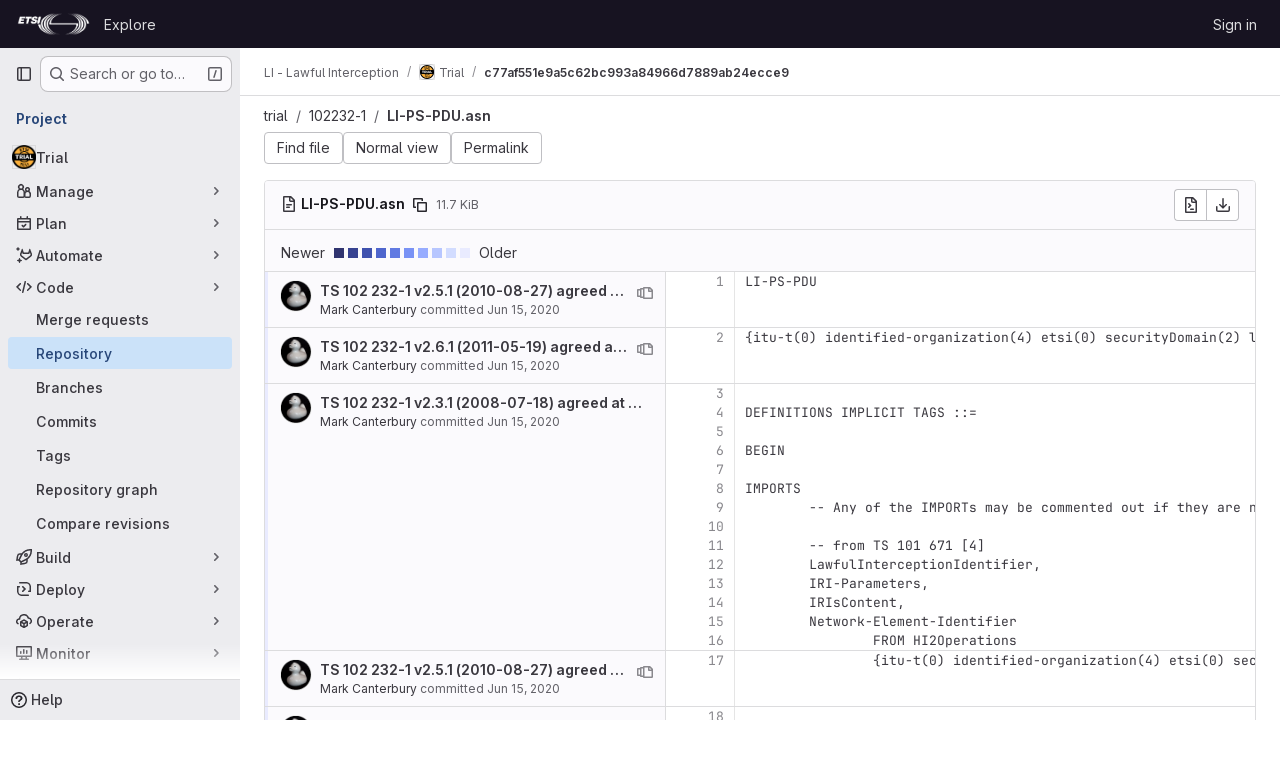

--- FILE ---
content_type: text/html; charset=utf-8
request_url: https://forge.etsi.org/rep/li/trial/-/blame/c77af551e9a5c62bc993a84966d7889ab24ecce9/102232-1/LI-PS-PDU.asn
body_size: 23553
content:






<!DOCTYPE html>
<html class="gl-system ui-neutral with-top-bar with-header " lang="en">
<head prefix="og: http://ogp.me/ns#">
<meta charset="utf-8">
<meta content="IE=edge" http-equiv="X-UA-Compatible">
<meta content="width=device-width, initial-scale=1" name="viewport">
<title>Blame · 102232-1/LI-PS-PDU.asn · c77af551e9a5c62bc993a84966d7889ab24ecce9 · LI - Lawful Interception / Trial · GitLab</title>
<script>
//<![CDATA[
window.gon={};gon.api_version="v4";gon.default_avatar_url="https://forge.etsi.org/rep/assets/no_avatar-849f9c04a3a0d0cea2424ae97b27447dc64a7dbfae83c036c45b403392f0e8ba.png";gon.max_file_size=10;gon.asset_host=null;gon.webpack_public_path="/rep/assets/webpack/";gon.relative_url_root="/rep";gon.user_color_mode="gl-system";gon.user_color_scheme="white";gon.markdown_surround_selection=null;gon.markdown_automatic_lists=null;gon.markdown_maintain_indentation=null;gon.math_rendering_limits_enabled=true;gon.recaptcha_api_server_url="https://www.recaptcha.net/recaptcha/api.js";gon.recaptcha_sitekey=null;gon.gitlab_url="https://forge.etsi.org/rep";gon.promo_url="https://about.gitlab.com";gon.forum_url="https://forum.gitlab.com";gon.docs_url="https://docs.gitlab.com";gon.revision="270836848e7";gon.feature_category="source_code_management";gon.gitlab_logo="/rep/assets/gitlab_logo-2957169c8ef64c58616a1ac3f4fc626e8a35ce4eb3ed31bb0d873712f2a041a0.png";gon.secure=true;gon.sprite_icons="/rep/assets/icons-62cd41f10569bb5050df02409792752f47c042aa91f8d59f11b48b79e724f90d.svg";gon.sprite_file_icons="/rep/assets/file_icons/file_icons-88a95467170997d6a4052c781684c8250847147987090747773c1ee27c513c5f.svg";gon.emoji_sprites_css_path="/rep/assets/emoji_sprites-bd26211944b9d072037ec97cb138f1a52cd03ef185cd38b8d1fcc963245199a1.css";gon.emoji_backend_version=4;gon.gridstack_css_path="/rep/assets/lazy_bundles/gridstack-f42069e5c7b1542688660592b48f2cbd86e26b77030efd195d124dbd8fe64434.css";gon.test_env=false;gon.disable_animations=false;gon.suggested_label_colors={"#cc338b":"Magenta-pink","#dc143c":"Crimson","#c21e56":"Rose red","#cd5b45":"Dark coral","#ed9121":"Carrot orange","#eee600":"Titanium yellow","#009966":"Green-cyan","#8fbc8f":"Dark sea green","#6699cc":"Blue-gray","#e6e6fa":"Lavender","#9400d3":"Dark violet","#330066":"Deep violet","#36454f":"Charcoal grey","#808080":"Gray"};gon.first_day_of_week=0;gon.time_display_relative=true;gon.time_display_format=0;gon.ee=true;gon.jh=false;gon.dot_com=false;gon.uf_error_prefix="UF";gon.pat_prefix="glpat-";gon.keyboard_shortcuts_enabled=true;gon.diagramsnet_url="https://embed.diagrams.net";gon.features={"uiForOrganizations":false,"organizationSwitching":false,"findAndReplace":false,"removeMonitorMetrics":true,"workItemViewForIssues":true,"mergeRequestDashboard":true,"newProjectCreationForm":false,"workItemsClientSideBoards":false,"glqlWorkItems":false,"glqlAggregation":false,"glqlTypescript":false,"whatsNewFeaturedCarousel":true,"extensibleReferenceFilters":false,"paneledView":false,"disallowImmediateDeletion":false,"projectStudioEnabled":false,"duoChatDynamicDimension":true,"advancedContextResolver":true,"vulnerabilityReportTypeScannerFilter":true};gon.roadmap_epics_limit=1000;
//]]>
</script>

<script>
//<![CDATA[
const root = document.documentElement;
if (window.matchMedia('(prefers-color-scheme: dark)').matches) {
  root.classList.add('gl-dark');
}

window.matchMedia('(prefers-color-scheme: dark)').addEventListener('change', (e) => {
  if (e.matches) {
    root.classList.add('gl-dark');
  } else {
    root.classList.remove('gl-dark');
  }
});

//]]>
</script>




<meta content="light dark" name="color-scheme">
<link rel="stylesheet" href="/rep/assets/application-1d952d208d723bdf3130c71408c541e737f5d985ea472b98119c5fcbade45d06.css" media="(prefers-color-scheme: light)" />
<link rel="stylesheet" href="/rep/assets/application_dark-eaac116bc0869ef40a835435348389dfa9fb14a3955dfac30643b4ac072e4e20.css" media="(prefers-color-scheme: dark)" />
<link rel="stylesheet" href="/rep/assets/page_bundles/tree-de37a87efbd3b86ea4f7b8e62b0941d57912224448e15b3bec548aaf8a08aac3.css" /><link rel="stylesheet" href="/rep/assets/page_bundles/projects-9af221476a8864ce1a6f12121689b12350aae0803d7d688e242bed15d497fe63.css" /><link rel="stylesheet" href="/rep/assets/page_bundles/commit_description-9e7efe20f0cef17d0606edabfad0418e9eb224aaeaa2dae32c817060fa60abcc.css" /><link rel="stylesheet" href="/rep/assets/page_bundles/work_items-dd1282f317752aae038ad9ba41ea791b97bc5935f9e8a307cb57754a5b80a5e1.css" /><link rel="stylesheet" href="/rep/assets/page_bundles/notes_shared-e9c90e23c973dff1f421a3e73a36e9dcfe6a577b45b06811a3efb6c2b8ac65eb.css" />
<link rel="stylesheet" href="/rep/assets/application_utilities-e3b0c44298fc1c149afbf4c8996fb92427ae41e4649b934ca495991b7852b855.css" media="(prefers-color-scheme: light)" />
<link rel="stylesheet" href="/rep/assets/application_utilities_dark-e3b0c44298fc1c149afbf4c8996fb92427ae41e4649b934ca495991b7852b855.css" media="(prefers-color-scheme: dark)" />
<link rel="stylesheet" href="/rep/assets/tailwind-651b141a530868d7418289aaa82e84407f87b69017ea240d96c07f10efa8cbdf.css" />


<link rel="stylesheet" href="/rep/assets/fonts-deb7ad1d55ca77c0172d8538d53442af63604ff490c74acc2859db295c125bdb.css" />
<link rel="stylesheet" href="/rep/assets/highlight/themes/white-f9894e9bc9414456158c25fb1a2f853ace8855b6a40b2b43001d20fb651b5512.css" media="(prefers-color-scheme: light)" />
<link rel="stylesheet" href="/rep/assets/highlight/themes/dark-67ac54fe266c37b22ddc8f582d52a80540d5747ea91a851778a772440fab2aac.css" media="(prefers-color-scheme: dark)" />

<script src="/rep/assets/webpack/runtime.68b399a8.bundle.js" defer="defer"></script>
<script src="/rep/assets/webpack/main.dd993760.chunk.js" defer="defer"></script>
<script src="/rep/assets/webpack/tracker.85adcc5f.chunk.js" defer="defer"></script>
<script>
//<![CDATA[
window.snowplowOptions = {"namespace":"gl","hostname":"forge.etsi.org:443","postPath":"/rep/-/collect_events","forceSecureTracker":true,"appId":"gitlab_sm"}

gl = window.gl || {};
gl.snowplowStandardContext = {"schema":"iglu:com.gitlab/gitlab_standard/jsonschema/1-1-7","data":{"environment":"self-managed","source":"gitlab-rails","correlation_id":"01KFMPNDD4EMHFQY2V5MM1T9TN","plan":"free","extra":{},"user_id":null,"global_user_id":null,"user_type":null,"is_gitlab_team_member":null,"namespace_id":496,"ultimate_parent_namespace_id":496,"project_id":442,"feature_enabled_by_namespace_ids":null,"realm":"self-managed","instance_id":"71e7f749-82d6-4492-874b-af810ccbc642","unique_instance_id":"8e0da3e7-61a6-5aa1-9d48-26c72f459631","host_name":"forge.etsi.org","instance_version":"18.4.1","context_generated_at":"2026-01-23T05:54:03.458Z"}}
gl.snowplowPseudonymizedPageUrl = "https://forge.etsi.org/rep/namespace496/project442/-/blame/c77af551e9a5c62bc993a84966d7889ab24ecce9/102232-1/LI-PS-PDU.asn";
gl.maskedDefaultReferrerUrl = null;
gl.ga4MeasurementId = 'G-ENFH3X7M5Y';
gl.duoEvents = ["ai_question_category","perform_completion_worker","process_gitlab_duo_question","ai_response_time","click_purchase_seats_button_group_duo_pro_home_page","default_answer","detected_high_comment_temperature","detected_repeated_high_comment_temperature","error_answer","execute_llm_method","finish_duo_workflow_execution","forced_high_temperature_commenting","i_quickactions_q","request_ask_help","request_duo_chat_response","requested_comment_temperature","retry_duo_workflow_execution","start_duo_workflow_execution","submit_gitlab_duo_question","tokens_per_embedding","tokens_per_user_request_prompt","tokens_per_user_request_response"];
gl.onlySendDuoEvents = false;


//]]>
</script>
<link rel="preload" href="/rep/assets/application_utilities-e3b0c44298fc1c149afbf4c8996fb92427ae41e4649b934ca495991b7852b855.css" as="style" type="text/css">
<link rel="preload" href="/rep/assets/application-1d952d208d723bdf3130c71408c541e737f5d985ea472b98119c5fcbade45d06.css" as="style" type="text/css">
<link rel="preload" href="/rep/assets/highlight/themes/white-f9894e9bc9414456158c25fb1a2f853ace8855b6a40b2b43001d20fb651b5512.css" as="style" type="text/css">




<script src="/rep/assets/webpack/commons-pages.groups.settings.work_items.show-super_sidebar.fbf03cc2.chunk.js" defer="defer"></script>
<script src="/rep/assets/webpack/commons-pages.search.show-super_sidebar.7b972950.chunk.js" defer="defer"></script>
<script src="/rep/assets/webpack/super_sidebar.1932d191.chunk.js" defer="defer"></script>
<script src="/rep/assets/webpack/commons-pages.projects-pages.projects.activity-pages.projects.alert_management.details-pages.project-a2aaf4a3.7d5c8704.chunk.js" defer="defer"></script>
<script src="/rep/assets/webpack/pages.projects.blame.show.eed85426.chunk.js" defer="defer"></script>

<meta content="object" property="og:type">
<meta content="GitLab" property="og:site_name">
<meta content="Blame · 102232-1/LI-PS-PDU.asn · c77af551e9a5c62bc993a84966d7889ab24ecce9 · LI - Lawful Interception / Trial · GitLab" property="og:title">
<meta content="TC LI trial repository for machine-readable artifacts related to deliverables." property="og:description">
<meta content="https://forge.etsi.org/rep/uploads/-/system/project/avatar/442/sa3litcli_trial.png" property="og:image">
<meta content="64" property="og:image:width">
<meta content="64" property="og:image:height">
<meta content="https://forge.etsi.org/rep/li/trial/-/blame/c77af551e9a5c62bc993a84966d7889ab24ecce9/102232-1/LI-PS-PDU.asn" property="og:url">
<meta content="summary" property="twitter:card">
<meta content="Blame · 102232-1/LI-PS-PDU.asn · c77af551e9a5c62bc993a84966d7889ab24ecce9 · LI - Lawful Interception / Trial · GitLab" property="twitter:title">
<meta content="TC LI trial repository for machine-readable artifacts related to deliverables." property="twitter:description">
<meta content="https://forge.etsi.org/rep/uploads/-/system/project/avatar/442/sa3litcli_trial.png" property="twitter:image">

<meta name="csrf-param" content="authenticity_token" />
<meta name="csrf-token" content="x_WEDCMgZCeDKni_kKMnjqFqlO51I6P-NrB0rF54eGT3LyMCiC9tGoWsXVbT3UT3ggnIMCvydudp7-DkYnoivg" />
<meta name="csp-nonce" />
<meta name="action-cable-url" content="/rep/-/cable" />
<link href="/rep/-/manifest.json" rel="manifest">
<link rel="icon" type="image/png" href="/rep/uploads/-/system/appearance/favicon/1/etsi-favicon.ico" id="favicon" data-original-href="/rep/uploads/-/system/appearance/favicon/1/etsi-favicon.ico" />
<link rel="apple-touch-icon" type="image/x-icon" href="/rep/assets/apple-touch-icon-b049d4bc0dd9626f31db825d61880737befc7835982586d015bded10b4435460.png" />
<link href="/rep/search/opensearch.xml" rel="search" title="Search GitLab" type="application/opensearchdescription+xml">




<meta content="TC LI trial repository for machine-readable artifacts related to deliverables." name="description">
<meta content="#ececef" name="theme-color">
</head>

<body class="tab-width-8 gl-browser-chrome gl-platform-mac body-fixed-scrollbar" data-group="li" data-group-full-path="li" data-namespace-id="496" data-page="projects:blame:show" data-page-type-id="c77af551e9a5c62bc993a84966d7889ab24ecce9/102232-1/LI-PS-PDU.asn" data-project="trial" data-project-full-path="li/trial" data-project-id="442" data-project-studio-available="false" data-project-studio-enabled="false">
<div id="js-tooltips-container"></div>
<div id="js-drawer-container"></div>

<script>
//<![CDATA[
gl = window.gl || {};
gl.client = {"isChrome":true,"isMac":true};


//]]>
</script>


<header class="header-logged-out" data-testid="navbar">
<a class="gl-sr-only gl-accessibility" href="#content-body">Skip to content</a>
<div class="container-fluid">
<nav aria-label="Explore GitLab" class="header-logged-out-nav gl-flex gl-gap-3 gl-justify-between">
<div class="gl-flex gl-items-center gl-gap-1">
<span class="gl-sr-only">GitLab</span>
<a title="Homepage" id="logo" class="header-logged-out-logo has-tooltip" aria-label="Homepage" data-track-label="main_navigation" data-track-action="click_gitlab_logo_link" data-track-property="navigation_top" href="/rep/"><img class="brand-header-logo lazy" alt="" data-src="/rep/uploads/-/system/appearance/header_logo/1/ETSI_Logo_BW_S_Office1.png" src="[data-uri]" />
</a></div>
<ul class="gl-list-none gl-p-0 gl-m-0 gl-flex gl-gap-3 gl-items-center gl-grow">
<li class="header-logged-out-nav-item">
<a class="" href="/rep/explore">Explore</a>
</li>
</ul>
<ul class="gl-list-none gl-p-0 gl-m-0 gl-flex gl-gap-3 gl-items-center gl-justify-end">
<li class="header-logged-out-nav-item">
<a href="/rep/users/sign_in?redirect_to_referer=yes">Sign in</a>
</li>
</ul>
</nav>
</div>
</header>

<div class="layout-page page-with-super-sidebar">
<aside class="js-super-sidebar super-sidebar super-sidebar-loading" data-command-palette="{&quot;project_files_url&quot;:&quot;/rep/li/trial/-/files/c77af551e9a5c62bc993a84966d7889ab24ecce9?format=json&quot;,&quot;project_blob_url&quot;:&quot;/rep/li/trial/-/blob/c77af551e9a5c62bc993a84966d7889ab24ecce9&quot;}" data-force-desktop-expanded-sidebar="" data-is-saas="false" data-root-path="/rep/" data-sidebar="{&quot;is_logged_in&quot;:false,&quot;compare_plans_url&quot;:&quot;https://about.gitlab.com/pricing&quot;,&quot;context_switcher_links&quot;:[{&quot;title&quot;:&quot;Explore&quot;,&quot;link&quot;:&quot;/rep/explore&quot;,&quot;icon&quot;:&quot;compass&quot;}],&quot;current_menu_items&quot;:[{&quot;id&quot;:&quot;project_overview&quot;,&quot;title&quot;:&quot;Trial&quot;,&quot;avatar&quot;:&quot;/rep/uploads/-/system/project/avatar/442/sa3litcli_trial.png&quot;,&quot;entity_id&quot;:442,&quot;link&quot;:&quot;/rep/li/trial&quot;,&quot;link_classes&quot;:&quot;shortcuts-project&quot;,&quot;is_active&quot;:false},{&quot;id&quot;:&quot;manage_menu&quot;,&quot;title&quot;:&quot;Manage&quot;,&quot;icon&quot;:&quot;users&quot;,&quot;avatar_shape&quot;:&quot;rect&quot;,&quot;link&quot;:&quot;/rep/li/trial/activity&quot;,&quot;is_active&quot;:false,&quot;items&quot;:[{&quot;id&quot;:&quot;activity&quot;,&quot;title&quot;:&quot;Activity&quot;,&quot;link&quot;:&quot;/rep/li/trial/activity&quot;,&quot;link_classes&quot;:&quot;shortcuts-project-activity&quot;,&quot;is_active&quot;:false},{&quot;id&quot;:&quot;members&quot;,&quot;title&quot;:&quot;Members&quot;,&quot;link&quot;:&quot;/rep/li/trial/-/project_members&quot;,&quot;is_active&quot;:false},{&quot;id&quot;:&quot;labels&quot;,&quot;title&quot;:&quot;Labels&quot;,&quot;link&quot;:&quot;/rep/li/trial/-/labels&quot;,&quot;is_active&quot;:false}],&quot;separated&quot;:false},{&quot;id&quot;:&quot;plan_menu&quot;,&quot;title&quot;:&quot;Plan&quot;,&quot;icon&quot;:&quot;planning&quot;,&quot;avatar_shape&quot;:&quot;rect&quot;,&quot;link&quot;:&quot;/rep/li/trial/-/issues&quot;,&quot;is_active&quot;:false,&quot;items&quot;:[{&quot;id&quot;:&quot;project_issue_list&quot;,&quot;title&quot;:&quot;Issues&quot;,&quot;link&quot;:&quot;/rep/li/trial/-/issues&quot;,&quot;link_classes&quot;:&quot;shortcuts-issues has-sub-items&quot;,&quot;pill_count_field&quot;:&quot;openIssuesCount&quot;,&quot;pill_count_dynamic&quot;:false,&quot;is_active&quot;:false},{&quot;id&quot;:&quot;boards&quot;,&quot;title&quot;:&quot;Issue boards&quot;,&quot;link&quot;:&quot;/rep/li/trial/-/boards&quot;,&quot;link_classes&quot;:&quot;shortcuts-issue-boards&quot;,&quot;is_active&quot;:false},{&quot;id&quot;:&quot;milestones&quot;,&quot;title&quot;:&quot;Milestones&quot;,&quot;link&quot;:&quot;/rep/li/trial/-/milestones&quot;,&quot;is_active&quot;:false},{&quot;id&quot;:&quot;project_wiki&quot;,&quot;title&quot;:&quot;Wiki&quot;,&quot;link&quot;:&quot;/rep/li/trial/-/wikis/home&quot;,&quot;link_classes&quot;:&quot;shortcuts-wiki&quot;,&quot;is_active&quot;:false}],&quot;separated&quot;:false},{&quot;id&quot;:&quot;duo_agents_menu&quot;,&quot;title&quot;:&quot;Automate&quot;,&quot;icon&quot;:&quot;tanuki-ai&quot;,&quot;avatar_shape&quot;:&quot;rect&quot;,&quot;link&quot;:&quot;/rep/li/trial/-/automate/agent-sessions&quot;,&quot;is_active&quot;:false,&quot;items&quot;:[{&quot;id&quot;:&quot;agents_runs&quot;,&quot;title&quot;:&quot;Agent sessions&quot;,&quot;link&quot;:&quot;/rep/li/trial/-/automate/agent-sessions&quot;,&quot;is_active&quot;:false}],&quot;separated&quot;:false},{&quot;id&quot;:&quot;code_menu&quot;,&quot;title&quot;:&quot;Code&quot;,&quot;icon&quot;:&quot;code&quot;,&quot;avatar_shape&quot;:&quot;rect&quot;,&quot;link&quot;:&quot;/rep/li/trial/-/merge_requests&quot;,&quot;is_active&quot;:true,&quot;items&quot;:[{&quot;id&quot;:&quot;project_merge_request_list&quot;,&quot;title&quot;:&quot;Merge requests&quot;,&quot;link&quot;:&quot;/rep/li/trial/-/merge_requests&quot;,&quot;link_classes&quot;:&quot;shortcuts-merge_requests&quot;,&quot;pill_count_field&quot;:&quot;openMergeRequestsCount&quot;,&quot;pill_count_dynamic&quot;:false,&quot;is_active&quot;:false},{&quot;id&quot;:&quot;files&quot;,&quot;title&quot;:&quot;Repository&quot;,&quot;link&quot;:&quot;/rep/li/trial/-/tree/c77af551e9a5c62bc993a84966d7889ab24ecce9&quot;,&quot;link_classes&quot;:&quot;shortcuts-tree&quot;,&quot;is_active&quot;:true},{&quot;id&quot;:&quot;branches&quot;,&quot;title&quot;:&quot;Branches&quot;,&quot;link&quot;:&quot;/rep/li/trial/-/branches&quot;,&quot;is_active&quot;:false},{&quot;id&quot;:&quot;commits&quot;,&quot;title&quot;:&quot;Commits&quot;,&quot;link&quot;:&quot;/rep/li/trial/-/commits/c77af551e9a5c62bc993a84966d7889ab24ecce9&quot;,&quot;link_classes&quot;:&quot;shortcuts-commits&quot;,&quot;is_active&quot;:false},{&quot;id&quot;:&quot;tags&quot;,&quot;title&quot;:&quot;Tags&quot;,&quot;link&quot;:&quot;/rep/li/trial/-/tags&quot;,&quot;is_active&quot;:false},{&quot;id&quot;:&quot;graphs&quot;,&quot;title&quot;:&quot;Repository graph&quot;,&quot;link&quot;:&quot;/rep/li/trial/-/network/c77af551e9a5c62bc993a84966d7889ab24ecce9&quot;,&quot;link_classes&quot;:&quot;shortcuts-network&quot;,&quot;is_active&quot;:false},{&quot;id&quot;:&quot;compare&quot;,&quot;title&quot;:&quot;Compare revisions&quot;,&quot;link&quot;:&quot;/rep/li/trial/-/compare?from=main\u0026to=c77af551e9a5c62bc993a84966d7889ab24ecce9&quot;,&quot;is_active&quot;:false}],&quot;separated&quot;:false},{&quot;id&quot;:&quot;build_menu&quot;,&quot;title&quot;:&quot;Build&quot;,&quot;icon&quot;:&quot;rocket&quot;,&quot;avatar_shape&quot;:&quot;rect&quot;,&quot;link&quot;:&quot;/rep/li/trial/-/pipelines&quot;,&quot;is_active&quot;:false,&quot;items&quot;:[{&quot;id&quot;:&quot;pipelines&quot;,&quot;title&quot;:&quot;Pipelines&quot;,&quot;link&quot;:&quot;/rep/li/trial/-/pipelines&quot;,&quot;link_classes&quot;:&quot;shortcuts-pipelines&quot;,&quot;is_active&quot;:false},{&quot;id&quot;:&quot;jobs&quot;,&quot;title&quot;:&quot;Jobs&quot;,&quot;link&quot;:&quot;/rep/li/trial/-/jobs&quot;,&quot;link_classes&quot;:&quot;shortcuts-builds&quot;,&quot;is_active&quot;:false},{&quot;id&quot;:&quot;pipeline_schedules&quot;,&quot;title&quot;:&quot;Pipeline schedules&quot;,&quot;link&quot;:&quot;/rep/li/trial/-/pipeline_schedules&quot;,&quot;link_classes&quot;:&quot;shortcuts-builds&quot;,&quot;is_active&quot;:false},{&quot;id&quot;:&quot;artifacts&quot;,&quot;title&quot;:&quot;Artifacts&quot;,&quot;link&quot;:&quot;/rep/li/trial/-/artifacts&quot;,&quot;link_classes&quot;:&quot;shortcuts-builds&quot;,&quot;is_active&quot;:false}],&quot;separated&quot;:false},{&quot;id&quot;:&quot;deploy_menu&quot;,&quot;title&quot;:&quot;Deploy&quot;,&quot;icon&quot;:&quot;deployments&quot;,&quot;avatar_shape&quot;:&quot;rect&quot;,&quot;link&quot;:&quot;/rep/li/trial/-/releases&quot;,&quot;is_active&quot;:false,&quot;items&quot;:[{&quot;id&quot;:&quot;releases&quot;,&quot;title&quot;:&quot;Releases&quot;,&quot;link&quot;:&quot;/rep/li/trial/-/releases&quot;,&quot;link_classes&quot;:&quot;shortcuts-deployments-releases&quot;,&quot;is_active&quot;:false},{&quot;id&quot;:&quot;packages_registry&quot;,&quot;title&quot;:&quot;Package registry&quot;,&quot;link&quot;:&quot;/rep/li/trial/-/packages&quot;,&quot;link_classes&quot;:&quot;shortcuts-container-registry&quot;,&quot;is_active&quot;:false},{&quot;id&quot;:&quot;container_registry&quot;,&quot;title&quot;:&quot;Container registry&quot;,&quot;link&quot;:&quot;/rep/li/trial/container_registry&quot;,&quot;is_active&quot;:false},{&quot;id&quot;:&quot;model_registry&quot;,&quot;title&quot;:&quot;Model registry&quot;,&quot;link&quot;:&quot;/rep/li/trial/-/ml/models&quot;,&quot;is_active&quot;:false}],&quot;separated&quot;:false},{&quot;id&quot;:&quot;operations_menu&quot;,&quot;title&quot;:&quot;Operate&quot;,&quot;icon&quot;:&quot;cloud-pod&quot;,&quot;avatar_shape&quot;:&quot;rect&quot;,&quot;link&quot;:&quot;/rep/li/trial/-/environments&quot;,&quot;is_active&quot;:false,&quot;items&quot;:[{&quot;id&quot;:&quot;environments&quot;,&quot;title&quot;:&quot;Environments&quot;,&quot;link&quot;:&quot;/rep/li/trial/-/environments&quot;,&quot;link_classes&quot;:&quot;shortcuts-environments&quot;,&quot;is_active&quot;:false},{&quot;id&quot;:&quot;infrastructure_registry&quot;,&quot;title&quot;:&quot;Terraform modules&quot;,&quot;link&quot;:&quot;/rep/li/trial/-/terraform_module_registry&quot;,&quot;is_active&quot;:false}],&quot;separated&quot;:false},{&quot;id&quot;:&quot;monitor_menu&quot;,&quot;title&quot;:&quot;Monitor&quot;,&quot;icon&quot;:&quot;monitor&quot;,&quot;avatar_shape&quot;:&quot;rect&quot;,&quot;link&quot;:&quot;/rep/li/trial/-/incidents&quot;,&quot;is_active&quot;:false,&quot;items&quot;:[{&quot;id&quot;:&quot;incidents&quot;,&quot;title&quot;:&quot;Incidents&quot;,&quot;link&quot;:&quot;/rep/li/trial/-/incidents&quot;,&quot;is_active&quot;:false}],&quot;separated&quot;:false},{&quot;id&quot;:&quot;analyze_menu&quot;,&quot;title&quot;:&quot;Analyze&quot;,&quot;icon&quot;:&quot;chart&quot;,&quot;avatar_shape&quot;:&quot;rect&quot;,&quot;link&quot;:&quot;/rep/li/trial/-/value_stream_analytics&quot;,&quot;is_active&quot;:false,&quot;items&quot;:[{&quot;id&quot;:&quot;cycle_analytics&quot;,&quot;title&quot;:&quot;Value stream analytics&quot;,&quot;link&quot;:&quot;/rep/li/trial/-/value_stream_analytics&quot;,&quot;link_classes&quot;:&quot;shortcuts-project-cycle-analytics&quot;,&quot;is_active&quot;:false},{&quot;id&quot;:&quot;contributors&quot;,&quot;title&quot;:&quot;Contributor analytics&quot;,&quot;link&quot;:&quot;/rep/li/trial/-/graphs/c77af551e9a5c62bc993a84966d7889ab24ecce9&quot;,&quot;is_active&quot;:false},{&quot;id&quot;:&quot;ci_cd_analytics&quot;,&quot;title&quot;:&quot;CI/CD analytics&quot;,&quot;link&quot;:&quot;/rep/li/trial/-/pipelines/charts&quot;,&quot;is_active&quot;:false},{&quot;id&quot;:&quot;repository_analytics&quot;,&quot;title&quot;:&quot;Repository analytics&quot;,&quot;link&quot;:&quot;/rep/li/trial/-/graphs/c77af551e9a5c62bc993a84966d7889ab24ecce9/charts&quot;,&quot;link_classes&quot;:&quot;shortcuts-repository-charts&quot;,&quot;is_active&quot;:false},{&quot;id&quot;:&quot;model_experiments&quot;,&quot;title&quot;:&quot;Model experiments&quot;,&quot;link&quot;:&quot;/rep/li/trial/-/ml/experiments&quot;,&quot;is_active&quot;:false}],&quot;separated&quot;:false}],&quot;current_context_header&quot;:&quot;Project&quot;,&quot;support_path&quot;:&quot;https://about.gitlab.com/get-help/&quot;,&quot;docs_path&quot;:&quot;/rep/help/docs&quot;,&quot;display_whats_new&quot;:false,&quot;show_version_check&quot;:null,&quot;search&quot;:{&quot;search_path&quot;:&quot;/rep/search&quot;,&quot;issues_path&quot;:&quot;/rep/dashboard/issues&quot;,&quot;mr_path&quot;:&quot;/rep/dashboard/merge_requests&quot;,&quot;autocomplete_path&quot;:&quot;/rep/search/autocomplete&quot;,&quot;settings_path&quot;:&quot;/rep/search/settings&quot;,&quot;search_context&quot;:{&quot;group&quot;:{&quot;id&quot;:496,&quot;name&quot;:&quot;LI - Lawful Interception&quot;,&quot;full_name&quot;:&quot;LI - Lawful Interception&quot;},&quot;group_metadata&quot;:{&quot;issues_path&quot;:&quot;/rep/groups/li/-/issues&quot;,&quot;mr_path&quot;:&quot;/rep/groups/li/-/merge_requests&quot;},&quot;project&quot;:{&quot;id&quot;:442,&quot;name&quot;:&quot;Trial&quot;},&quot;project_metadata&quot;:{&quot;mr_path&quot;:&quot;/rep/li/trial/-/merge_requests&quot;,&quot;issues_path&quot;:&quot;/rep/li/trial/-/issues&quot;},&quot;code_search&quot;:true,&quot;ref&quot;:&quot;c77af551e9a5c62bc993a84966d7889ab24ecce9&quot;,&quot;scope&quot;:null,&quot;for_snippets&quot;:null}},&quot;panel_type&quot;:&quot;project&quot;,&quot;shortcut_links&quot;:[{&quot;title&quot;:&quot;Snippets&quot;,&quot;href&quot;:&quot;/rep/explore/snippets&quot;,&quot;css_class&quot;:&quot;dashboard-shortcuts-snippets&quot;},{&quot;title&quot;:&quot;Groups&quot;,&quot;href&quot;:&quot;/rep/explore/groups&quot;,&quot;css_class&quot;:&quot;dashboard-shortcuts-groups&quot;},{&quot;title&quot;:&quot;Projects&quot;,&quot;href&quot;:&quot;/rep/explore/projects/starred&quot;,&quot;css_class&quot;:&quot;dashboard-shortcuts-projects&quot;}],&quot;terms&quot;:null}"></aside>


<div class="content-wrapper">
<div class="broadcast-wrapper">



</div>
<div class="alert-wrapper alert-wrapper-top-space gl-flex gl-flex-col gl-gap-3 container-fluid container-limited">






























</div>

<div class="top-bar-fixed container-fluid" data-testid="top-bar">
<div class="top-bar-container gl-flex gl-items-center gl-gap-2">
<div class="gl-grow gl-basis-0 gl-flex gl-items-center gl-justify-start gl-gap-3">
<button class="gl-button btn btn-icon btn-md btn-default btn-default-tertiary js-super-sidebar-toggle-expand super-sidebar-toggle -gl-ml-3" aria-controls="super-sidebar" aria-expanded="false" aria-label="Primary navigation sidebar" type="button"><svg class="s16 gl-icon gl-button-icon " data-testid="sidebar-icon"><use href="/rep/assets/icons-62cd41f10569bb5050df02409792752f47c042aa91f8d59f11b48b79e724f90d.svg#sidebar"></use></svg>

</button>
<script type="application/ld+json">
{"@context":"https://schema.org","@type":"BreadcrumbList","itemListElement":[{"@type":"ListItem","position":1,"name":"LI - Lawful Interception","item":"https://forge.etsi.org/rep/li"},{"@type":"ListItem","position":2,"name":"Trial","item":"https://forge.etsi.org/rep/li/trial"},{"@type":"ListItem","position":3,"name":"c77af551e9a5c62bc993a84966d7889ab24ecce9","item":"https://forge.etsi.org/rep/li/trial/-/blame/c77af551e9a5c62bc993a84966d7889ab24ecce9/102232-1/LI-PS-PDU.asn"}]}


</script>
<div data-testid="breadcrumb-links" id="js-vue-page-breadcrumbs-wrapper">
<div data-breadcrumbs-json="[{&quot;text&quot;:&quot;LI - Lawful Interception&quot;,&quot;href&quot;:&quot;/rep/li&quot;,&quot;avatarPath&quot;:null},{&quot;text&quot;:&quot;Trial&quot;,&quot;href&quot;:&quot;/rep/li/trial&quot;,&quot;avatarPath&quot;:&quot;/rep/uploads/-/system/project/avatar/442/sa3litcli_trial.png&quot;},{&quot;text&quot;:&quot;c77af551e9a5c62bc993a84966d7889ab24ecce9&quot;,&quot;href&quot;:&quot;/rep/li/trial/-/blame/c77af551e9a5c62bc993a84966d7889ab24ecce9/102232-1/LI-PS-PDU.asn&quot;,&quot;avatarPath&quot;:null}]" id="js-vue-page-breadcrumbs"></div>
<div id="js-injected-page-breadcrumbs"></div>
<div id="js-page-breadcrumbs-extra"></div>
</div>


</div>
</div>
</div>

<div class="container-fluid container-limited project-highlight-puc">
<main class="content" id="content-body" itemscope itemtype="http://schema.org/SoftwareSourceCode">
<div class="flash-container flash-container-page sticky" data-testid="flash-container">
<div id="js-global-alerts"></div>
</div>






<div class="tree-holder js-per-page" data-pages-url="https://forge.etsi.org/rep/li/trial/-/blame_page/c77af551e9a5c62bc993a84966d7889ab24ecce9/102232-1/LI-PS-PDU.asn?streaming=true" data-per-page="1000" data-testid="blob-content-holder" data-total-extra-pages="-1" id="blob-content-holder">
<div class="nav-block">
<div class="tree-ref-container">
<ul class="breadcrumb repo-breadcrumb">
<li class="breadcrumb-item">
<a href="/rep/li/trial/-/tree/c77af551e9a5c62bc993a84966d7889ab24ecce9">trial
</a></li>
<li class="breadcrumb-item">
<a href="/rep/li/trial/-/tree/c77af551e9a5c62bc993a84966d7889ab24ecce9/102232-1">102232-1</a>
</li>
<li class="breadcrumb-item">
<a href="/rep/li/trial/-/blob/c77af551e9a5c62bc993a84966d7889ab24ecce9/102232-1/LI-PS-PDU.asn"><strong>LI-PS-PDU.asn</strong>
</a></li>
</ul>
</div>
<div class="tree-controls gl-flex gl-flex-wrap gl-items-baseline gl-gap-3 @sm/panel:gl-flex-nowrap">
<button class="gl-button btn btn-md btn-default has-tooltip shortcuts-find-file" title="Go to file, press &lt;kbd class=&#39;flat !gl-ml-2&#39; aria-hidden=true&gt;/~&lt;/kbd&gt; or &lt;kbd class=&#39;flat !gl-ml-2&#39; aria-hidden=true&gt;t&lt;/kbd&gt;" aria-keyshortcuts="/+~ t" data-html="true" data-event-tracking="click_find_file_button_on_repository_pages" type="button"><span class="gl-button-text">
Find file

</span>

</button>
<a class="gl-button btn btn-md btn-default " href="/rep/li/trial/-/blob/c77af551e9a5c62bc993a84966d7889ab24ecce9/102232-1/LI-PS-PDU.asn"><span class="gl-button-text">
Normal view
</span>

</a>
<a aria-keyshortcuts="y" class="gl-button btn btn-md btn-default has-tooltip js-data-file-blob-permalink-url" data-html="true" title="Go to permalink &lt;kbd class=&#39;flat !gl-ml-2&#39; aria-hidden=true&gt;y&lt;/kbd&gt;" href="/rep/li/trial/-/blob/c77af551e9a5c62bc993a84966d7889ab24ecce9/102232-1/LI-PS-PDU.asn"><span class="gl-button-text">
Permalink
</span>

</a>
</div>
</div>

<div class="file-holder">
<div class="js-file-title file-title-flex-parent">
<div class="file-header-content">
<svg class="s16" data-testid="doc-text-icon"><use href="/rep/assets/icons-62cd41f10569bb5050df02409792752f47c042aa91f8d59f11b48b79e724f90d.svg#doc-text"></use></svg>
<strong class="file-title-name gl-text-strong gl-break-all" data-testid="file-name-content">
LI-PS-PDU.asn
</strong>
<button class="gl-button btn btn-icon btn-sm btn-default btn-default-tertiary " title="Copy file path" aria-label="Copy file path" aria-live="polite" data-toggle="tooltip" data-placement="bottom" data-container="body" data-html="true" data-clipboard-text="{&quot;text&quot;:&quot;102232-1/LI-PS-PDU.asn&quot;,&quot;gfm&quot;:&quot;`102232-1/LI-PS-PDU.asn`&quot;}" type="button"><svg class="s16 gl-icon gl-button-icon " data-testid="copy-to-clipboard-icon"><use href="/rep/assets/icons-62cd41f10569bb5050df02409792752f47c042aa91f8d59f11b48b79e724f90d.svg#copy-to-clipboard"></use></svg>

</button>
<small class="gl-mr-1 gl-text-subtle">
11.7 KiB
</small>
</div>

<div class="file-actions gl-flex gl-items-center gl-flex-wrap @md/panel:gl-justify-end"><div class="btn-group gl-ml-3" role="group">

<a title="Open raw" class="gl-button btn btn-icon btn-md btn-default has-tooltip" rel="noopener noreferrer" data-container="body" target="_blank" href="/rep/li/trial/-/raw/c77af551e9a5c62bc993a84966d7889ab24ecce9/102232-1/LI-PS-PDU.asn"><svg class="s16 gl-icon gl-button-icon " data-testid="doc-code-icon"><use href="/rep/assets/icons-62cd41f10569bb5050df02409792752f47c042aa91f8d59f11b48b79e724f90d.svg#doc-code"></use></svg>

</a>
<a download="102232-1/LI-PS-PDU.asn" title="Download" class="gl-button btn btn-icon btn-md btn-default has-tooltip" rel="noopener noreferrer" data-container="body" target="_blank" href="/rep/li/trial/-/raw/c77af551e9a5c62bc993a84966d7889ab24ecce9/102232-1/LI-PS-PDU.asn?inline=false"><svg class="s16 gl-icon gl-button-icon " data-testid="download-icon"><use href="/rep/assets/icons-62cd41f10569bb5050df02409792752f47c042aa91f8d59f11b48b79e724f90d.svg#download"></use></svg>

</a>

</div></div>
</div>



<div class="gl-flex gl-justify-between gl-bg-subtle gl-border-b gl-border-b-section">
<div class="file-blame-legend gl-mt-2">
<span class="left-label">
Newer
</span>
<span class="legend-box legend-box-0"></span>
<span class="legend-box legend-box-1"></span>
<span class="legend-box legend-box-2"></span>
<span class="legend-box legend-box-3"></span>
<span class="legend-box legend-box-4"></span>
<span class="legend-box legend-box-5"></span>
<span class="legend-box legend-box-6"></span>
<span class="legend-box legend-box-7"></span>
<span class="legend-box legend-box-8"></span>
<span class="legend-box legend-box-9"></span>
<span class="right-label">
Older
</span>
</div>
<div data-has-revs-file="false" id="js-blame-preferences"></div>
</div>
<div class="table-responsive blame-table">
<div class="blame-table-wrapper">
<div class="file-content blame code code-syntax-highlight-theme">
<div class="tr">
<div class="td blame-commit commit gl-py-3 gl-px-4 blame-commit-age-9">
<a href="/rep/canterburym"><img alt="Mark Canterbury&#39;s avatar" src="[data-uri]" data-src="/rep/uploads/-/system/user/avatar/41/avatar.png?width=72" class="avatar s36 gl-hidden sm:gl-inline-block lazy" title="Mark Canterbury"></a>
<div class="commit-row-title">
<span class="item-title str-truncated-100">
<a title="TS 102 232-1 v2.5.1 (2010-08-27) agreed at LI#24 (Aachen, 2010-06-15)" href="/rep/li/trial/-/commit/d6d3cd7bf4001b376637f62d8b2997e96548848d">TS 102 232-1 v2.5.1 (2010-08-27) agreed at LI#24 (Aachen, 2010-06-15)</a>
</span>
<a title="View blame prior to this change" aria-label="View blame prior to this change" class="version-link" data-toggle="tooltip" data-placement="right" data-container="body" href="/rep/li/trial/-/blame/2a9c8add189e16e9a98244da0165c643f6d9a002/102232-1/LI-PS-PDU.asn?page=1">&nbsp;</a>
</div>
<div class="gl-text-sm gl-text-subtle">
<a class="commit-author-link js-user-link" data-user-id="41" href="/rep/canterburym">Mark Canterbury</a>
committed
<time class="js-timeago" title="Jun 15, 2020 11:27am" datetime="2020-06-15T11:27:12Z" tabindex="0" aria-label="Jun 15, 2020 11:27am" data-toggle="tooltip" data-placement="top" data-container="body">Jun 15, 2020</time>
</div>
</div>
<div class="td line-numbers">
<a class="diff-line-num file-line-num no-link" data-line-number="1" href="#L1" id="L1">
1
</a>
</div>
<div class="td lines">
<pre class="code highlight"><code><span id="LC1" class="line" lang="plaintext">LI-PS-PDU </span>
</code></pre>
</div>
</div>
<div class="tr">
<div class="td blame-commit commit gl-py-3 gl-px-4 blame-commit-age-9">
<a href="/rep/canterburym"><img alt="Mark Canterbury&#39;s avatar" src="[data-uri]" data-src="/rep/uploads/-/system/user/avatar/41/avatar.png?width=72" class="avatar s36 gl-hidden sm:gl-inline-block lazy" title="Mark Canterbury"></a>
<div class="commit-row-title">
<span class="item-title str-truncated-100">
<a title="TS 102 232-1 v2.6.1 (2011-05-19) agreed at LI#26 (Sophia Antipolis, 2011-02-15)" href="/rep/li/trial/-/commit/c77af551e9a5c62bc993a84966d7889ab24ecce9">TS 102 232-1 v2.6.1 (2011-05-19) agreed at LI#26 (Sophia Antipolis, 2011-02-15)</a>
</span>
<a title="View blame prior to this change" aria-label="View blame prior to this change" class="version-link" data-toggle="tooltip" data-placement="right" data-container="body" href="/rep/li/trial/-/blame/ecd285d50fc50714bff2ce2f83f3030be58287a6/102232-1/LI-PS-PDU.asn?page=1">&nbsp;</a>
</div>
<div class="gl-text-sm gl-text-subtle">
<a class="commit-author-link js-user-link" data-user-id="41" href="/rep/canterburym">Mark Canterbury</a>
committed
<time class="js-timeago" title="Jun 15, 2020 11:27am" datetime="2020-06-15T11:27:31Z" tabindex="0" aria-label="Jun 15, 2020 11:27am" data-toggle="tooltip" data-placement="top" data-container="body">Jun 15, 2020</time>
</div>
</div>
<div class="td line-numbers">
<a class="diff-line-num file-line-num no-link" data-line-number="2" href="#L2" id="L2">
2
</a>
</div>
<div class="td lines">
<pre class="code highlight"><code><span id="LC2" class="line" lang="plaintext">{itu-t(0) identified-organization(4) etsi(0) securityDomain(2) lawfulIntercept(2) li-ps(5) genHeader(1) version11(11)}</span>
</code></pre>
</div>
</div>
<div class="tr">
<div class="td blame-commit commit gl-py-3 gl-px-4 blame-commit-age-9">
<a href="/rep/canterburym"><img alt="Mark Canterbury&#39;s avatar" src="[data-uri]" data-src="/rep/uploads/-/system/user/avatar/41/avatar.png?width=72" class="avatar s36 gl-hidden sm:gl-inline-block lazy" title="Mark Canterbury"></a>
<div class="commit-row-title">
<span class="item-title str-truncated-100">
<a title="TS 102 232-1 v2.3.1 (2008-07-18) agreed at LI#18 (Chania, Crete, 2008-05-27)" href="/rep/li/trial/-/commit/13f211860aee8b6d9df0b70c6d33977b0ce6d145">TS 102 232-1 v2.3.1 (2008-07-18) agreed at LI#18 (Chania, Crete, 2008-05-27)</a>
</span>

</div>
<div class="gl-text-sm gl-text-subtle">
<a class="commit-author-link js-user-link" data-user-id="41" href="/rep/canterburym">Mark Canterbury</a>
committed
<time class="js-timeago" title="Jun 15, 2020 11:26am" datetime="2020-06-15T11:26:01Z" tabindex="0" aria-label="Jun 15, 2020 11:26am" data-toggle="tooltip" data-placement="top" data-container="body">Jun 15, 2020</time>
</div>
</div>
<div class="td line-numbers">
<a class="diff-line-num file-line-num no-link" data-line-number="3" href="#L3" id="L3">
3
</a>
<a class="diff-line-num file-line-num no-link" data-line-number="4" href="#L4" id="L4">
4
</a>
<a class="diff-line-num file-line-num no-link" data-line-number="5" href="#L5" id="L5">
5
</a>
<a class="diff-line-num file-line-num no-link" data-line-number="6" href="#L6" id="L6">
6
</a>
<a class="diff-line-num file-line-num no-link" data-line-number="7" href="#L7" id="L7">
7
</a>
<a class="diff-line-num file-line-num no-link" data-line-number="8" href="#L8" id="L8">
8
</a>
<a class="diff-line-num file-line-num no-link" data-line-number="9" href="#L9" id="L9">
9
</a>
<a class="diff-line-num file-line-num no-link" data-line-number="10" href="#L10" id="L10">
10
</a>
<a class="diff-line-num file-line-num no-link" data-line-number="11" href="#L11" id="L11">
11
</a>
<a class="diff-line-num file-line-num no-link" data-line-number="12" href="#L12" id="L12">
12
</a>
<a class="diff-line-num file-line-num no-link" data-line-number="13" href="#L13" id="L13">
13
</a>
<a class="diff-line-num file-line-num no-link" data-line-number="14" href="#L14" id="L14">
14
</a>
<a class="diff-line-num file-line-num no-link" data-line-number="15" href="#L15" id="L15">
15
</a>
<a class="diff-line-num file-line-num no-link" data-line-number="16" href="#L16" id="L16">
16
</a>
</div>
<div class="td lines">
<pre class="code highlight"><code><span id="LC3" class="line" lang="plaintext"></span>
<span id="LC4" class="line" lang="plaintext">DEFINITIONS IMPLICIT TAGS ::=</span>
<span id="LC5" class="line" lang="plaintext"></span>
<span id="LC6" class="line" lang="plaintext">BEGIN</span>
<span id="LC7" class="line" lang="plaintext"></span>
<span id="LC8" class="line" lang="plaintext">IMPORTS</span>
<span id="LC9" class="line" lang="plaintext">	-- Any of the IMPORTs may be commented out if they are not used (see clause A.3)</span>
<span id="LC10" class="line" lang="plaintext"></span>
<span id="LC11" class="line" lang="plaintext">	-- from TS 101 671 [4]</span>
<span id="LC12" class="line" lang="plaintext">	LawfulInterceptionIdentifier, </span>
<span id="LC13" class="line" lang="plaintext">	IRI-Parameters, </span>
<span id="LC14" class="line" lang="plaintext">	IRIsContent,</span>
<span id="LC15" class="line" lang="plaintext">	Network-Element-Identifier</span>
<span id="LC16" class="line" lang="plaintext">		FROM HI2Operations</span>
</code></pre>
</div>
</div>
<div class="tr">
<div class="td blame-commit commit gl-py-3 gl-px-4 blame-commit-age-9">
<a href="/rep/canterburym"><img alt="Mark Canterbury&#39;s avatar" src="[data-uri]" data-src="/rep/uploads/-/system/user/avatar/41/avatar.png?width=72" class="avatar s36 gl-hidden sm:gl-inline-block lazy" title="Mark Canterbury"></a>
<div class="commit-row-title">
<span class="item-title str-truncated-100">
<a title="TS 102 232-1 v2.5.1 (2010-08-27) agreed at LI#24 (Aachen, 2010-06-15)" href="/rep/li/trial/-/commit/d6d3cd7bf4001b376637f62d8b2997e96548848d">TS 102 232-1 v2.5.1 (2010-08-27) agreed at LI#24 (Aachen, 2010-06-15)</a>
</span>
<a title="View blame prior to this change" aria-label="View blame prior to this change" class="version-link" data-toggle="tooltip" data-placement="right" data-container="body" href="/rep/li/trial/-/blame/2a9c8add189e16e9a98244da0165c643f6d9a002/102232-1/LI-PS-PDU.asn?page=1">&nbsp;</a>
</div>
<div class="gl-text-sm gl-text-subtle">
<a class="commit-author-link js-user-link" data-user-id="41" href="/rep/canterburym">Mark Canterbury</a>
committed
<time class="js-timeago" title="Jun 15, 2020 11:27am" datetime="2020-06-15T11:27:12Z" tabindex="0" aria-label="Jun 15, 2020 11:27am" data-toggle="tooltip" data-placement="top" data-container="body">Jun 15, 2020</time>
</div>
</div>
<div class="td line-numbers">
<a class="diff-line-num file-line-num no-link" data-line-number="17" href="#L17" id="L17">
17
</a>
</div>
<div class="td lines">
<pre class="code highlight"><code><span id="LC17" class="line" lang="plaintext">		{itu-t(0) identified-organization(4) etsi(0) securityDomain(2) lawfulIntercept(2) hi2(1) version12(12)}</span>
</code></pre>
</div>
</div>
<div class="tr">
<div class="td blame-commit commit gl-py-3 gl-px-4 blame-commit-age-9">
<a href="/rep/canterburym"><img alt="Mark Canterbury&#39;s avatar" src="[data-uri]" data-src="/rep/uploads/-/system/user/avatar/41/avatar.png?width=72" class="avatar s36 gl-hidden sm:gl-inline-block lazy" title="Mark Canterbury"></a>
<div class="commit-row-title">
<span class="item-title str-truncated-100">
<a title="TS 102 232-1 v2.3.1 (2008-07-18) agreed at LI#18 (Chania, Crete, 2008-05-27)" href="/rep/li/trial/-/commit/13f211860aee8b6d9df0b70c6d33977b0ce6d145">TS 102 232-1 v2.3.1 (2008-07-18) agreed at LI#18 (Chania, Crete, 2008-05-27)</a>
</span>

</div>
<div class="gl-text-sm gl-text-subtle">
<a class="commit-author-link js-user-link" data-user-id="41" href="/rep/canterburym">Mark Canterbury</a>
committed
<time class="js-timeago" title="Jun 15, 2020 11:26am" datetime="2020-06-15T11:26:01Z" tabindex="0" aria-label="Jun 15, 2020 11:26am" data-toggle="tooltip" data-placement="top" data-container="body">Jun 15, 2020</time>
</div>
</div>
<div class="td line-numbers">
<a class="diff-line-num file-line-num no-link" data-line-number="18" href="#L18" id="L18">
18
</a>
<a class="diff-line-num file-line-num no-link" data-line-number="19" href="#L19" id="L19">
19
</a>
<a class="diff-line-num file-line-num no-link" data-line-number="20" href="#L20" id="L20">
20
</a>
<a class="diff-line-num file-line-num no-link" data-line-number="21" href="#L21" id="L21">
21
</a>
<a class="diff-line-num file-line-num no-link" data-line-number="22" href="#L22" id="L22">
22
</a>
<a class="diff-line-num file-line-num no-link" data-line-number="23" href="#L23" id="L23">
23
</a>
<a class="diff-line-num file-line-num no-link" data-line-number="24" href="#L24" id="L24">
24
</a>
<a class="diff-line-num file-line-num no-link" data-line-number="25" href="#L25" id="L25">
25
</a>
<a class="diff-line-num file-line-num no-link" data-line-number="26" href="#L26" id="L26">
26
</a>
<a class="diff-line-num file-line-num no-link" data-line-number="27" href="#L27" id="L27">
27
</a>
</div>
<div class="td lines">
<pre class="code highlight"><code><span id="LC18" class="line" lang="plaintext"></span>
<span id="LC19" class="line" lang="plaintext">	-- from TS 101 671 [4]</span>
<span id="LC20" class="line" lang="plaintext">	HI1-Operation</span>
<span id="LC21" class="line" lang="plaintext">		FROM HI1NotificationOperations</span>
<span id="LC22" class="line" lang="plaintext">		{itu-t(0) identified-organization(4) etsi(0) securityDomain(2) lawfulIntercept(2) hi1(0) notificationOperations(1) version6(6)}</span>
<span id="LC23" class="line" lang="plaintext"></span>
<span id="LC24" class="line" lang="plaintext">	-- from TS 102 232-02 [5]</span>
<span id="LC25" class="line" lang="plaintext">	EmailCC,</span>
<span id="LC26" class="line" lang="plaintext">	EmailIRI</span>
<span id="LC27" class="line" lang="plaintext">		FROM EmailPDU</span>
</code></pre>
</div>
</div>
<div class="tr">
<div class="td blame-commit commit gl-py-3 gl-px-4 blame-commit-age-9">
<a href="/rep/canterburym"><img alt="Mark Canterbury&#39;s avatar" src="[data-uri]" data-src="/rep/uploads/-/system/user/avatar/41/avatar.png?width=72" class="avatar s36 gl-hidden sm:gl-inline-block lazy" title="Mark Canterbury"></a>
<div class="commit-row-title">
<span class="item-title str-truncated-100">
<a title="TS 102 232-1 v2.5.1 (2010-08-27) agreed at LI#24 (Aachen, 2010-06-15)" href="/rep/li/trial/-/commit/d6d3cd7bf4001b376637f62d8b2997e96548848d">TS 102 232-1 v2.5.1 (2010-08-27) agreed at LI#24 (Aachen, 2010-06-15)</a>
</span>
<a title="View blame prior to this change" aria-label="View blame prior to this change" class="version-link" data-toggle="tooltip" data-placement="right" data-container="body" href="/rep/li/trial/-/blame/2a9c8add189e16e9a98244da0165c643f6d9a002/102232-1/LI-PS-PDU.asn?page=1">&nbsp;</a>
</div>
<div class="gl-text-sm gl-text-subtle">
<a class="commit-author-link js-user-link" data-user-id="41" href="/rep/canterburym">Mark Canterbury</a>
committed
<time class="js-timeago" title="Jun 15, 2020 11:27am" datetime="2020-06-15T11:27:12Z" tabindex="0" aria-label="Jun 15, 2020 11:27am" data-toggle="tooltip" data-placement="top" data-container="body">Jun 15, 2020</time>
</div>
</div>
<div class="td line-numbers">
<a class="diff-line-num file-line-num no-link" data-line-number="28" href="#L28" id="L28">
28
</a>
</div>
<div class="td lines">
<pre class="code highlight"><code><span id="LC28" class="line" lang="plaintext">		{itu-t(0) identified-organization(4) etsi(0) securityDomain(2) lawfulIntercept(2) li-ps(5) email(2) version5(5)}</span>
</code></pre>
</div>
</div>
<div class="tr">
<div class="td blame-commit commit gl-py-3 gl-px-4 blame-commit-age-9">
<a href="/rep/canterburym"><img alt="Mark Canterbury&#39;s avatar" src="[data-uri]" data-src="/rep/uploads/-/system/user/avatar/41/avatar.png?width=72" class="avatar s36 gl-hidden sm:gl-inline-block lazy" title="Mark Canterbury"></a>
<div class="commit-row-title">
<span class="item-title str-truncated-100">
<a title="TS 102 232-1 v2.3.1 (2008-07-18) agreed at LI#18 (Chania, Crete, 2008-05-27)" href="/rep/li/trial/-/commit/13f211860aee8b6d9df0b70c6d33977b0ce6d145">TS 102 232-1 v2.3.1 (2008-07-18) agreed at LI#18 (Chania, Crete, 2008-05-27)</a>
</span>

</div>
<div class="gl-text-sm gl-text-subtle">
<a class="commit-author-link js-user-link" data-user-id="41" href="/rep/canterburym">Mark Canterbury</a>
committed
<time class="js-timeago" title="Jun 15, 2020 11:26am" datetime="2020-06-15T11:26:01Z" tabindex="0" aria-label="Jun 15, 2020 11:26am" data-toggle="tooltip" data-placement="top" data-container="body">Jun 15, 2020</time>
</div>
</div>
<div class="td line-numbers">
<a class="diff-line-num file-line-num no-link" data-line-number="29" href="#L29" id="L29">
29
</a>
<a class="diff-line-num file-line-num no-link" data-line-number="30" href="#L30" id="L30">
30
</a>
<a class="diff-line-num file-line-num no-link" data-line-number="31" href="#L31" id="L31">
31
</a>
<a class="diff-line-num file-line-num no-link" data-line-number="32" href="#L32" id="L32">
32
</a>
<a class="diff-line-num file-line-num no-link" data-line-number="33" href="#L33" id="L33">
33
</a>
<a class="diff-line-num file-line-num no-link" data-line-number="34" href="#L34" id="L34">
34
</a>
</div>
<div class="td lines">
<pre class="code highlight"><code><span id="LC29" class="line" lang="plaintext"></span>
<span id="LC30" class="line" lang="plaintext">	-- from TS 102 232-03 [6]</span>
<span id="LC31" class="line" lang="plaintext">	IPCC,</span>
<span id="LC32" class="line" lang="plaintext">	IPIRI,</span>
<span id="LC33" class="line" lang="plaintext">	IPIRIOnly</span>
<span id="LC34" class="line" lang="plaintext">		FROM IPAccessPDU</span>
</code></pre>
</div>
</div>
<div class="tr">
<div class="td blame-commit commit gl-py-3 gl-px-4 blame-commit-age-9">
<a href="/rep/canterburym"><img alt="Mark Canterbury&#39;s avatar" src="[data-uri]" data-src="/rep/uploads/-/system/user/avatar/41/avatar.png?width=72" class="avatar s36 gl-hidden sm:gl-inline-block lazy" title="Mark Canterbury"></a>
<div class="commit-row-title">
<span class="item-title str-truncated-100">
<a title="TS 102 232-1 v2.5.1 (2010-08-27) agreed at LI#24 (Aachen, 2010-06-15)" href="/rep/li/trial/-/commit/d6d3cd7bf4001b376637f62d8b2997e96548848d">TS 102 232-1 v2.5.1 (2010-08-27) agreed at LI#24 (Aachen, 2010-06-15)</a>
</span>
<a title="View blame prior to this change" aria-label="View blame prior to this change" class="version-link" data-toggle="tooltip" data-placement="right" data-container="body" href="/rep/li/trial/-/blame/2a9c8add189e16e9a98244da0165c643f6d9a002/102232-1/LI-PS-PDU.asn?page=1">&nbsp;</a>
</div>
<div class="gl-text-sm gl-text-subtle">
<a class="commit-author-link js-user-link" data-user-id="41" href="/rep/canterburym">Mark Canterbury</a>
committed
<time class="js-timeago" title="Jun 15, 2020 11:27am" datetime="2020-06-15T11:27:12Z" tabindex="0" aria-label="Jun 15, 2020 11:27am" data-toggle="tooltip" data-placement="top" data-container="body">Jun 15, 2020</time>
</div>
</div>
<div class="td line-numbers">
<a class="diff-line-num file-line-num no-link" data-line-number="35" href="#L35" id="L35">
35
</a>
</div>
<div class="td lines">
<pre class="code highlight"><code><span id="LC35" class="line" lang="plaintext">		{itu-t(0) identified-organization(4) etsi(0) securityDomain(2) lawfulIntercept(2) li-ps(5) iPAccess(3) version6(6)}</span>
</code></pre>
</div>
</div>
<div class="tr">
<div class="td blame-commit commit gl-py-3 gl-px-4 blame-commit-age-9">
<a href="/rep/canterburym"><img alt="Mark Canterbury&#39;s avatar" src="[data-uri]" data-src="/rep/uploads/-/system/user/avatar/41/avatar.png?width=72" class="avatar s36 gl-hidden sm:gl-inline-block lazy" title="Mark Canterbury"></a>
<div class="commit-row-title">
<span class="item-title str-truncated-100">
<a title="TS 102 232-1 v2.3.1 (2008-07-18) agreed at LI#18 (Chania, Crete, 2008-05-27)" href="/rep/li/trial/-/commit/13f211860aee8b6d9df0b70c6d33977b0ce6d145">TS 102 232-1 v2.3.1 (2008-07-18) agreed at LI#18 (Chania, Crete, 2008-05-27)</a>
</span>

</div>
<div class="gl-text-sm gl-text-subtle">
<a class="commit-author-link js-user-link" data-user-id="41" href="/rep/canterburym">Mark Canterbury</a>
committed
<time class="js-timeago" title="Jun 15, 2020 11:26am" datetime="2020-06-15T11:26:01Z" tabindex="0" aria-label="Jun 15, 2020 11:26am" data-toggle="tooltip" data-placement="top" data-container="body">Jun 15, 2020</time>
</div>
</div>
<div class="td line-numbers">
<a class="diff-line-num file-line-num no-link" data-line-number="36" href="#L36" id="L36">
36
</a>
<a class="diff-line-num file-line-num no-link" data-line-number="37" href="#L37" id="L37">
37
</a>
<a class="diff-line-num file-line-num no-link" data-line-number="38" href="#L38" id="L38">
38
</a>
<a class="diff-line-num file-line-num no-link" data-line-number="39" href="#L39" id="L39">
39
</a>
<a class="diff-line-num file-line-num no-link" data-line-number="40" href="#L40" id="L40">
40
</a>
<a class="diff-line-num file-line-num no-link" data-line-number="41" href="#L41" id="L41">
41
</a>
</div>
<div class="td lines">
<pre class="code highlight"><code><span id="LC36" class="line" lang="plaintext"></span>
<span id="LC37" class="line" lang="plaintext">	-- from TS 102 232-04 [32]</span>
<span id="LC38" class="line" lang="plaintext">	L2CC,</span>
<span id="LC39" class="line" lang="plaintext">	L2IRI,</span>
<span id="LC40" class="line" lang="plaintext">	L2IRIOnly</span>
<span id="LC41" class="line" lang="plaintext">		FROM L2AccessPDU</span>
</code></pre>
</div>
</div>
<div class="tr">
<div class="td blame-commit commit gl-py-3 gl-px-4 blame-commit-age-9">
<a href="/rep/canterburym"><img alt="Mark Canterbury&#39;s avatar" src="[data-uri]" data-src="/rep/uploads/-/system/user/avatar/41/avatar.png?width=72" class="avatar s36 gl-hidden sm:gl-inline-block lazy" title="Mark Canterbury"></a>
<div class="commit-row-title">
<span class="item-title str-truncated-100">
<a title="TS 102 232-1 v2.5.1 (2010-08-27) agreed at LI#24 (Aachen, 2010-06-15)" href="/rep/li/trial/-/commit/d6d3cd7bf4001b376637f62d8b2997e96548848d">TS 102 232-1 v2.5.1 (2010-08-27) agreed at LI#24 (Aachen, 2010-06-15)</a>
</span>
<a title="View blame prior to this change" aria-label="View blame prior to this change" class="version-link" data-toggle="tooltip" data-placement="right" data-container="body" href="/rep/li/trial/-/blame/2a9c8add189e16e9a98244da0165c643f6d9a002/102232-1/LI-PS-PDU.asn?page=1">&nbsp;</a>
</div>
<div class="gl-text-sm gl-text-subtle">
<a class="commit-author-link js-user-link" data-user-id="41" href="/rep/canterburym">Mark Canterbury</a>
committed
<time class="js-timeago" title="Jun 15, 2020 11:27am" datetime="2020-06-15T11:27:12Z" tabindex="0" aria-label="Jun 15, 2020 11:27am" data-toggle="tooltip" data-placement="top" data-container="body">Jun 15, 2020</time>
</div>
</div>
<div class="td line-numbers">
<a class="diff-line-num file-line-num no-link" data-line-number="42" href="#L42" id="L42">
42
</a>
</div>
<div class="td lines">
<pre class="code highlight"><code><span id="LC42" class="line" lang="plaintext">		{itu-t(0) identified-organization(4) etsi(0) securityDomain(2) lawfulIntercept(2) li-ps(5) l2Access(4) version5(5)}</span>
</code></pre>
</div>
</div>
<div class="tr">
<div class="td blame-commit commit gl-py-3 gl-px-4 blame-commit-age-9">
<a href="/rep/canterburym"><img alt="Mark Canterbury&#39;s avatar" src="[data-uri]" data-src="/rep/uploads/-/system/user/avatar/41/avatar.png?width=72" class="avatar s36 gl-hidden sm:gl-inline-block lazy" title="Mark Canterbury"></a>
<div class="commit-row-title">
<span class="item-title str-truncated-100">
<a title="TS 102 232-1 v2.3.1 (2008-07-18) agreed at LI#18 (Chania, Crete, 2008-05-27)" href="/rep/li/trial/-/commit/13f211860aee8b6d9df0b70c6d33977b0ce6d145">TS 102 232-1 v2.3.1 (2008-07-18) agreed at LI#18 (Chania, Crete, 2008-05-27)</a>
</span>

</div>
<div class="gl-text-sm gl-text-subtle">
<a class="commit-author-link js-user-link" data-user-id="41" href="/rep/canterburym">Mark Canterbury</a>
committed
<time class="js-timeago" title="Jun 15, 2020 11:26am" datetime="2020-06-15T11:26:01Z" tabindex="0" aria-label="Jun 15, 2020 11:26am" data-toggle="tooltip" data-placement="top" data-container="body">Jun 15, 2020</time>
</div>
</div>
<div class="td line-numbers">
<a class="diff-line-num file-line-num no-link" data-line-number="43" href="#L43" id="L43">
43
</a>
<a class="diff-line-num file-line-num no-link" data-line-number="44" href="#L44" id="L44">
44
</a>
<a class="diff-line-num file-line-num no-link" data-line-number="45" href="#L45" id="L45">
45
</a>
<a class="diff-line-num file-line-num no-link" data-line-number="46" href="#L46" id="L46">
46
</a>
<a class="diff-line-num file-line-num no-link" data-line-number="47" href="#L47" id="L47">
47
</a>
</div>
<div class="td lines">
<pre class="code highlight"><code><span id="LC43" class="line" lang="plaintext"></span>
<span id="LC44" class="line" lang="plaintext">	-- from TS 102 232-05 [37]</span>
<span id="LC45" class="line" lang="plaintext">	IPMMCC,</span>
<span id="LC46" class="line" lang="plaintext">	IPMMIRI</span>
<span id="LC47" class="line" lang="plaintext">		FROM IPMultimediaPDU</span>
</code></pre>
</div>
</div>
<div class="tr">
<div class="td blame-commit commit gl-py-3 gl-px-4 blame-commit-age-9">
<a href="/rep/canterburym"><img alt="Mark Canterbury&#39;s avatar" src="[data-uri]" data-src="/rep/uploads/-/system/user/avatar/41/avatar.png?width=72" class="avatar s36 gl-hidden sm:gl-inline-block lazy" title="Mark Canterbury"></a>
<div class="commit-row-title">
<span class="item-title str-truncated-100">
<a title="TS 102 232-1 v2.5.1 (2010-08-27) agreed at LI#24 (Aachen, 2010-06-15)" href="/rep/li/trial/-/commit/d6d3cd7bf4001b376637f62d8b2997e96548848d">TS 102 232-1 v2.5.1 (2010-08-27) agreed at LI#24 (Aachen, 2010-06-15)</a>
</span>
<a title="View blame prior to this change" aria-label="View blame prior to this change" class="version-link" data-toggle="tooltip" data-placement="right" data-container="body" href="/rep/li/trial/-/blame/2a9c8add189e16e9a98244da0165c643f6d9a002/102232-1/LI-PS-PDU.asn?page=1">&nbsp;</a>
</div>
<div class="gl-text-sm gl-text-subtle">
<a class="commit-author-link js-user-link" data-user-id="41" href="/rep/canterburym">Mark Canterbury</a>
committed
<time class="js-timeago" title="Jun 15, 2020 11:27am" datetime="2020-06-15T11:27:12Z" tabindex="0" aria-label="Jun 15, 2020 11:27am" data-toggle="tooltip" data-placement="top" data-container="body">Jun 15, 2020</time>
</div>
</div>
<div class="td line-numbers">
<a class="diff-line-num file-line-num no-link" data-line-number="48" href="#L48" id="L48">
48
</a>
</div>
<div class="td lines">
<pre class="code highlight"><code><span id="LC48" class="line" lang="plaintext">		{itu-t(0) identified-organization(4) etsi(0) securityDomain(2) lawfulIntercept(2) li-ps(5) iPMultimedia(5) version4(4)}</span>
</code></pre>
</div>
</div>
<div class="tr">
<div class="td blame-commit commit gl-py-3 gl-px-4 blame-commit-age-9">
<a href="/rep/canterburym"><img alt="Mark Canterbury&#39;s avatar" src="[data-uri]" data-src="/rep/uploads/-/system/user/avatar/41/avatar.png?width=72" class="avatar s36 gl-hidden sm:gl-inline-block lazy" title="Mark Canterbury"></a>
<div class="commit-row-title">
<span class="item-title str-truncated-100">
<a title="TS 102 232-1 v2.3.1 (2008-07-18) agreed at LI#18 (Chania, Crete, 2008-05-27)" href="/rep/li/trial/-/commit/13f211860aee8b6d9df0b70c6d33977b0ce6d145">TS 102 232-1 v2.3.1 (2008-07-18) agreed at LI#18 (Chania, Crete, 2008-05-27)</a>
</span>

</div>
<div class="gl-text-sm gl-text-subtle">
<a class="commit-author-link js-user-link" data-user-id="41" href="/rep/canterburym">Mark Canterbury</a>
committed
<time class="js-timeago" title="Jun 15, 2020 11:26am" datetime="2020-06-15T11:26:01Z" tabindex="0" aria-label="Jun 15, 2020 11:26am" data-toggle="tooltip" data-placement="top" data-container="body">Jun 15, 2020</time>
</div>
</div>
<div class="td line-numbers">
<a class="diff-line-num file-line-num no-link" data-line-number="49" href="#L49" id="L49">
49
</a>
<a class="diff-line-num file-line-num no-link" data-line-number="50" href="#L50" id="L50">
50
</a>
<a class="diff-line-num file-line-num no-link" data-line-number="51" href="#L51" id="L51">
51
</a>
<a class="diff-line-num file-line-num no-link" data-line-number="52" href="#L52" id="L52">
52
</a>
<a class="diff-line-num file-line-num no-link" data-line-number="53" href="#L53" id="L53">
53
</a>
</div>
<div class="td lines">
<pre class="code highlight"><code><span id="LC49" class="line" lang="plaintext"></span>
<span id="LC50" class="line" lang="plaintext">	-- from TS 102 232-06 [36]</span>
<span id="LC51" class="line" lang="plaintext">	PstnIsdnCC,</span>
<span id="LC52" class="line" lang="plaintext">	PstnIsdnIRI</span>
<span id="LC53" class="line" lang="plaintext">		FROM PstnIsdnPDU</span>
</code></pre>
</div>
</div>
<div class="tr">
<div class="td blame-commit commit gl-py-3 gl-px-4 blame-commit-age-9">
<a href="/rep/canterburym"><img alt="Mark Canterbury&#39;s avatar" src="[data-uri]" data-src="/rep/uploads/-/system/user/avatar/41/avatar.png?width=72" class="avatar s36 gl-hidden sm:gl-inline-block lazy" title="Mark Canterbury"></a>
<div class="commit-row-title">
<span class="item-title str-truncated-100">
<a title="TS 102 232-1 v2.4.1 (2008-07-28) agreed at LI#18 (Chania, Crete, 2008-05-27)" href="/rep/li/trial/-/commit/1dd8bf437e6e0d5470c6a0dbae46dd293dcd2983">TS 102 232-1 v2.4.1 (2008-07-28) agreed at LI#18 (Chania, Crete, 2008-05-27)</a>
</span>
<a title="View blame prior to this change" aria-label="View blame prior to this change" class="version-link" data-toggle="tooltip" data-placement="right" data-container="body" href="/rep/li/trial/-/blame/13f211860aee8b6d9df0b70c6d33977b0ce6d145/102232-1/LI-PS-PDU.asn?page=1">&nbsp;</a>
</div>
<div class="gl-text-sm gl-text-subtle">
<a class="commit-author-link js-user-link" data-user-id="41" href="/rep/canterburym">Mark Canterbury</a>
committed
<time class="js-timeago" title="Jun 15, 2020 11:26am" datetime="2020-06-15T11:26:05Z" tabindex="0" aria-label="Jun 15, 2020 11:26am" data-toggle="tooltip" data-placement="top" data-container="body">Jun 15, 2020</time>
</div>
</div>
<div class="td line-numbers">
<a class="diff-line-num file-line-num no-link" data-line-number="54" href="#L54" id="L54">
54
</a>
</div>
<div class="td lines">
<pre class="code highlight"><code><span id="LC54" class="line" lang="plaintext">		{itu-t(0) identified-organization(4) etsi(0) securityDomain(2) lawfulIntercept(2) li-ps(5) pstnIsdn(6) version3(3)}</span>
</code></pre>
</div>
</div>
<div class="tr">
<div class="td blame-commit commit gl-py-3 gl-px-4 blame-commit-age-9">
<a href="/rep/canterburym"><img alt="Mark Canterbury&#39;s avatar" src="[data-uri]" data-src="/rep/uploads/-/system/user/avatar/41/avatar.png?width=72" class="avatar s36 gl-hidden sm:gl-inline-block lazy" title="Mark Canterbury"></a>
<div class="commit-row-title">
<span class="item-title str-truncated-100">
<a title="TS 102 232-1 v2.3.1 (2008-07-18) agreed at LI#18 (Chania, Crete, 2008-05-27)" href="/rep/li/trial/-/commit/13f211860aee8b6d9df0b70c6d33977b0ce6d145">TS 102 232-1 v2.3.1 (2008-07-18) agreed at LI#18 (Chania, Crete, 2008-05-27)</a>
</span>

</div>
<div class="gl-text-sm gl-text-subtle">
<a class="commit-author-link js-user-link" data-user-id="41" href="/rep/canterburym">Mark Canterbury</a>
committed
<time class="js-timeago" title="Jun 15, 2020 11:26am" datetime="2020-06-15T11:26:01Z" tabindex="0" aria-label="Jun 15, 2020 11:26am" data-toggle="tooltip" data-placement="top" data-container="body">Jun 15, 2020</time>
</div>
</div>
<div class="td line-numbers">
<a class="diff-line-num file-line-num no-link" data-line-number="55" href="#L55" id="L55">
55
</a>
<a class="diff-line-num file-line-num no-link" data-line-number="56" href="#L56" id="L56">
56
</a>
<a class="diff-line-num file-line-num no-link" data-line-number="57" href="#L57" id="L57">
57
</a>
<a class="diff-line-num file-line-num no-link" data-line-number="58" href="#L58" id="L58">
58
</a>
<a class="diff-line-num file-line-num no-link" data-line-number="59" href="#L59" id="L59">
59
</a>
<a class="diff-line-num file-line-num no-link" data-line-number="60" href="#L60" id="L60">
60
</a>
<a class="diff-line-num file-line-num no-link" data-line-number="61" href="#L61" id="L61">
61
</a>
<a class="diff-line-num file-line-num no-link" data-line-number="62" href="#L62" id="L62">
62
</a>
<a class="diff-line-num file-line-num no-link" data-line-number="63" href="#L63" id="L63">
63
</a>
<a class="diff-line-num file-line-num no-link" data-line-number="64" href="#L64" id="L64">
64
</a>
<a class="diff-line-num file-line-num no-link" data-line-number="65" href="#L65" id="L65">
65
</a>
<a class="diff-line-num file-line-num no-link" data-line-number="66" href="#L66" id="L66">
66
</a>
<a class="diff-line-num file-line-num no-link" data-line-number="67" href="#L67" id="L67">
67
</a>
<a class="diff-line-num file-line-num no-link" data-line-number="68" href="#L68" id="L68">
68
</a>
<a class="diff-line-num file-line-num no-link" data-line-number="69" href="#L69" id="L69">
69
</a>
<a class="diff-line-num file-line-num no-link" data-line-number="70" href="#L70" id="L70">
70
</a>
<a class="diff-line-num file-line-num no-link" data-line-number="71" href="#L71" id="L71">
71
</a>
<a class="diff-line-num file-line-num no-link" data-line-number="72" href="#L72" id="L72">
72
</a>
<a class="diff-line-num file-line-num no-link" data-line-number="73" href="#L73" id="L73">
73
</a>
<a class="diff-line-num file-line-num no-link" data-line-number="74" href="#L74" id="L74">
74
</a>
<a class="diff-line-num file-line-num no-link" data-line-number="75" href="#L75" id="L75">
75
</a>
<a class="diff-line-num file-line-num no-link" data-line-number="76" href="#L76" id="L76">
76
</a>
<a class="diff-line-num file-line-num no-link" data-line-number="77" href="#L77" id="L77">
77
</a>
<a class="diff-line-num file-line-num no-link" data-line-number="78" href="#L78" id="L78">
78
</a>
<a class="diff-line-num file-line-num no-link" data-line-number="79" href="#L79" id="L79">
79
</a>
<a class="diff-line-num file-line-num no-link" data-line-number="80" href="#L80" id="L80">
80
</a>
<a class="diff-line-num file-line-num no-link" data-line-number="81" href="#L81" id="L81">
81
</a>
<a class="diff-line-num file-line-num no-link" data-line-number="82" href="#L82" id="L82">
82
</a>
<a class="diff-line-num file-line-num no-link" data-line-number="83" href="#L83" id="L83">
83
</a>
<a class="diff-line-num file-line-num no-link" data-line-number="84" href="#L84" id="L84">
84
</a>
</div>
<div class="td lines">
<pre class="code highlight"><code><span id="LC55" class="line" lang="plaintext"></span>
<span id="LC56" class="line" lang="plaintext">	-- from 3GPP TS 33.108 [9]</span>
<span id="LC57" class="line" lang="plaintext">	IRI-Parameters,</span>
<span id="LC58" class="line" lang="plaintext">	UmtsIRIsContent,</span>
<span id="LC59" class="line" lang="plaintext">	CorrelationValues</span>
<span id="LC60" class="line" lang="plaintext">		FROM UmtsHI2Operations</span>
<span id="LC61" class="line" lang="plaintext">		{itu-t(0) identified-organization(4) etsi(0) securityDomain(2) lawfulIntercept(2) threeGPP(4) hi2(1)}</span>
<span id="LC62" class="line" lang="plaintext">			-- The relevant module (including the UMTS release and version number) needs</span>
<span id="LC63" class="line" lang="plaintext">			-- to be chosen when compiling the application.</span>
<span id="LC64" class="line" lang="plaintext"></span>
<span id="LC65" class="line" lang="plaintext">	-- from 3GPP TS 33.108 [9]</span>
<span id="LC66" class="line" lang="plaintext">	IRI-Parameters,</span>
<span id="LC67" class="line" lang="plaintext">	UmtsCS-IRIsContent</span>
<span id="LC68" class="line" lang="plaintext">		FROM UmtsCS-HI2Operations</span>
<span id="LC69" class="line" lang="plaintext">		{itu-t(0) identified-organization(4) etsi(0) securityDomain(2) lawfulIntercept(2) threeGPP(4) hi2CS(3)}</span>
<span id="LC70" class="line" lang="plaintext">			-- The relevant module (including the UMTS release and version number) needs</span>
<span id="LC71" class="line" lang="plaintext">			-- to be chosen when compiling the application.</span>
<span id="LC72" class="line" lang="plaintext"></span>
<span id="LC73" class="line" lang="plaintext">	-- from TS 101 909-20-1 [33]</span>
<span id="LC74" class="line" lang="plaintext">	TARGETACTIVITYMONITOR-1,</span>
<span id="LC75" class="line" lang="plaintext">	TTRAFFIC,</span>
<span id="LC76" class="line" lang="plaintext">	CTTRAFFIC</span>
<span id="LC77" class="line" lang="plaintext">		FROM TS101909201</span>
<span id="LC78" class="line" lang="plaintext">		{itu-t(0) identified-organization(4) etsi(0) ts101909(1909) part20(20) subpart1(1) interceptVersion(0)}</span>
<span id="LC79" class="line" lang="plaintext"></span>
<span id="LC80" class="line" lang="plaintext">	-- from TS 101 909-20-2 [34]</span>
<span id="LC81" class="line" lang="plaintext">	TARGETACTIVITYMONITOR,</span>
<span id="LC82" class="line" lang="plaintext">	TTRAFFIC,</span>
<span id="LC83" class="line" lang="plaintext">	CTTRAFFIC</span>
<span id="LC84" class="line" lang="plaintext">		FROM TS101909202</span>
</code></pre>
</div>
</div>
<div class="tr">
<div class="td blame-commit commit gl-py-3 gl-px-4 blame-commit-age-9">
<a href="/rep/canterburym"><img alt="Mark Canterbury&#39;s avatar" src="[data-uri]" data-src="/rep/uploads/-/system/user/avatar/41/avatar.png?width=72" class="avatar s36 gl-hidden sm:gl-inline-block lazy" title="Mark Canterbury"></a>
<div class="commit-row-title">
<span class="item-title str-truncated-100">
<a title="TS 102 232-1 v2.6.1 (2011-05-19) agreed at LI#26 (Sophia Antipolis, 2011-02-15)" href="/rep/li/trial/-/commit/c77af551e9a5c62bc993a84966d7889ab24ecce9">TS 102 232-1 v2.6.1 (2011-05-19) agreed at LI#26 (Sophia Antipolis, 2011-02-15)</a>
</span>
<a title="View blame prior to this change" aria-label="View blame prior to this change" class="version-link" data-toggle="tooltip" data-placement="right" data-container="body" href="/rep/li/trial/-/blame/ecd285d50fc50714bff2ce2f83f3030be58287a6/102232-1/LI-PS-PDU.asn?page=1">&nbsp;</a>
</div>
<div class="gl-text-sm gl-text-subtle">
<a class="commit-author-link js-user-link" data-user-id="41" href="/rep/canterburym">Mark Canterbury</a>
committed
<time class="js-timeago" title="Jun 15, 2020 11:27am" datetime="2020-06-15T11:27:31Z" tabindex="0" aria-label="Jun 15, 2020 11:27am" data-toggle="tooltip" data-placement="top" data-container="body">Jun 15, 2020</time>
</div>
</div>
<div class="td line-numbers">
<a class="diff-line-num file-line-num no-link" data-line-number="85" href="#L85" id="L85">
85
</a>
<a class="diff-line-num file-line-num no-link" data-line-number="86" href="#L86" id="L86">
86
</a>
<a class="diff-line-num file-line-num no-link" data-line-number="87" href="#L87" id="L87">
87
</a>
<a class="diff-line-num file-line-num no-link" data-line-number="88" href="#L88" id="L88">
88
</a>
<a class="diff-line-num file-line-num no-link" data-line-number="89" href="#L89" id="L89">
89
</a>
<a class="diff-line-num file-line-num no-link" data-line-number="90" href="#L90" id="L90">
90
</a>
<a class="diff-line-num file-line-num no-link" data-line-number="91" href="#L91" id="L91">
91
</a>
<a class="diff-line-num file-line-num no-link" data-line-number="92" href="#L92" id="L92">
92
</a>
<a class="diff-line-num file-line-num no-link" data-line-number="93" href="#L93" id="L93">
93
</a>
<a class="diff-line-num file-line-num no-link" data-line-number="94" href="#L94" id="L94">
94
</a>
<a class="diff-line-num file-line-num no-link" data-line-number="95" href="#L95" id="L95">
95
</a>
<a class="diff-line-num file-line-num no-link" data-line-number="96" href="#L96" id="L96">
96
</a>
</div>
<div class="td lines">
<pre class="code highlight"><code><span id="LC85" class="line" lang="plaintext">		{itu-t(0) identified-organization(4) etsi(0) ts101909(1909) part20(20) subpart2(2) interceptVersion(0)}</span>
<span id="LC86" class="line" lang="plaintext"></span>
<span id="LC87" class="line" lang="plaintext">	-- from J-STD-025-B [39]</span>
<span id="LC88" class="line" lang="plaintext">	LAESProtocol</span>
<span id="LC89" class="line" lang="plaintext">		FROM Laesp-j-std-025-b </span>
<span id="LC90" class="line" lang="plaintext">		{iso(1) member-body(2) us(840) tia(113737) laes(2) tr45(0) j-std-025(0) j-std-025-b(2) version-1(0)}</span>
<span id="LC91" class="line" lang="plaintext">	CDMA2000LAESMessage</span>
<span id="LC92" class="line" lang="plaintext">		FROM CDMA2000CIIModule </span>
<span id="LC93" class="line" lang="plaintext">		{iso(1) member-body(2) us(840) tia(113737) laes(2) tr45(0) cdma2000(1) cii(0) version-2(1)}</span>
<span id="LC94" class="line" lang="plaintext">	CCIPPacketHeader</span>
<span id="LC95" class="line" lang="plaintext">		FROM CDMA2000CCModule </span>
<span id="LC96" class="line" lang="plaintext">		{iso(1) member-body(2) us(840) tia(113737) laes(2) tr45(0) cdma2000(1) cc(1) version-1(0)};</span>
</code></pre>
</div>
</div>
<div class="tr">
<div class="td blame-commit commit gl-py-3 gl-px-4 blame-commit-age-9">
<a href="/rep/canterburym"><img alt="Mark Canterbury&#39;s avatar" src="[data-uri]" data-src="/rep/uploads/-/system/user/avatar/41/avatar.png?width=72" class="avatar s36 gl-hidden sm:gl-inline-block lazy" title="Mark Canterbury"></a>
<div class="commit-row-title">
<span class="item-title str-truncated-100">
<a title="TS 102 232-1 v2.3.1 (2008-07-18) agreed at LI#18 (Chania, Crete, 2008-05-27)" href="/rep/li/trial/-/commit/13f211860aee8b6d9df0b70c6d33977b0ce6d145">TS 102 232-1 v2.3.1 (2008-07-18) agreed at LI#18 (Chania, Crete, 2008-05-27)</a>
</span>

</div>
<div class="gl-text-sm gl-text-subtle">
<a class="commit-author-link js-user-link" data-user-id="41" href="/rep/canterburym">Mark Canterbury</a>
committed
<time class="js-timeago" title="Jun 15, 2020 11:26am" datetime="2020-06-15T11:26:01Z" tabindex="0" aria-label="Jun 15, 2020 11:26am" data-toggle="tooltip" data-placement="top" data-container="body">Jun 15, 2020</time>
</div>
</div>
<div class="td line-numbers">
<a class="diff-line-num file-line-num no-link" data-line-number="97" href="#L97" id="L97">
97
</a>
<a class="diff-line-num file-line-num no-link" data-line-number="98" href="#L98" id="L98">
98
</a>
<a class="diff-line-num file-line-num no-link" data-line-number="99" href="#L99" id="L99">
99
</a>
<a class="diff-line-num file-line-num no-link" data-line-number="100" href="#L100" id="L100">
100
</a>
<a class="diff-line-num file-line-num no-link" data-line-number="101" href="#L101" id="L101">
101
</a>
<a class="diff-line-num file-line-num no-link" data-line-number="102" href="#L102" id="L102">
102
</a>
<a class="diff-line-num file-line-num no-link" data-line-number="103" href="#L103" id="L103">
103
</a>
<a class="diff-line-num file-line-num no-link" data-line-number="104" href="#L104" id="L104">
104
</a>
<a class="diff-line-num file-line-num no-link" data-line-number="105" href="#L105" id="L105">
105
</a>
</div>
<div class="td lines">
<pre class="code highlight"><code><span id="LC97" class="line" lang="plaintext"></span>
<span id="LC98" class="line" lang="plaintext">-- end of IMPORTS</span>
<span id="LC99" class="line" lang="plaintext"></span>
<span id="LC100" class="line" lang="plaintext">-- =============================</span>
<span id="LC101" class="line" lang="plaintext">-- Object Identifier Definitions</span>
<span id="LC102" class="line" lang="plaintext">-- =============================</span>
<span id="LC103" class="line" lang="plaintext"></span>
<span id="LC104" class="line" lang="plaintext">lawfulInterceptDomainId OBJECT IDENTIFIER ::= {itu-t(0) identified-organization(4) etsi(0) securityDomain(2) lawfulIntercept(2)}</span>
<span id="LC105" class="line" lang="plaintext"></span>
</code></pre>
</div>
</div>
<div class="tr">
<div class="td blame-commit commit gl-py-3 gl-px-4 blame-commit-age-9">
<a href="/rep/canterburym"><img alt="Mark Canterbury&#39;s avatar" src="[data-uri]" data-src="/rep/uploads/-/system/user/avatar/41/avatar.png?width=72" class="avatar s36 gl-hidden sm:gl-inline-block lazy" title="Mark Canterbury"></a>
<div class="commit-row-title">
<span class="item-title str-truncated-100">
<a title="TS 102 232-1 v2.6.1 (2011-05-19) agreed at LI#26 (Sophia Antipolis, 2011-02-15)" href="/rep/li/trial/-/commit/c77af551e9a5c62bc993a84966d7889ab24ecce9">TS 102 232-1 v2.6.1 (2011-05-19) agreed at LI#26 (Sophia Antipolis, 2011-02-15)</a>
</span>
<a title="View blame prior to this change" aria-label="View blame prior to this change" class="version-link" data-toggle="tooltip" data-placement="right" data-container="body" href="/rep/li/trial/-/blame/ecd285d50fc50714bff2ce2f83f3030be58287a6/102232-1/LI-PS-PDU.asn?page=1">&nbsp;</a>
</div>
<div class="gl-text-sm gl-text-subtle">
<a class="commit-author-link js-user-link" data-user-id="41" href="/rep/canterburym">Mark Canterbury</a>
committed
<time class="js-timeago" title="Jun 15, 2020 11:27am" datetime="2020-06-15T11:27:31Z" tabindex="0" aria-label="Jun 15, 2020 11:27am" data-toggle="tooltip" data-placement="top" data-container="body">Jun 15, 2020</time>
</div>
</div>
<div class="td line-numbers">
<a class="diff-line-num file-line-num no-link" data-line-number="106" href="#L106" id="L106">
106
</a>
</div>
<div class="td lines">
<pre class="code highlight"><code><span id="LC106" class="line" lang="plaintext">li-psDomainId OBJECT IDENTIFIER ::= {lawfulInterceptDomainId li-ps(5) genHeader(1) version11(11)}</span>
</code></pre>
</div>
</div>
<div class="tr">
<div class="td blame-commit commit gl-py-3 gl-px-4 blame-commit-age-9">
<a href="/rep/canterburym"><img alt="Mark Canterbury&#39;s avatar" src="[data-uri]" data-src="/rep/uploads/-/system/user/avatar/41/avatar.png?width=72" class="avatar s36 gl-hidden sm:gl-inline-block lazy" title="Mark Canterbury"></a>
<div class="commit-row-title">
<span class="item-title str-truncated-100">
<a title="TS 102 232-1 v2.3.1 (2008-07-18) agreed at LI#18 (Chania, Crete, 2008-05-27)" href="/rep/li/trial/-/commit/13f211860aee8b6d9df0b70c6d33977b0ce6d145">TS 102 232-1 v2.3.1 (2008-07-18) agreed at LI#18 (Chania, Crete, 2008-05-27)</a>
</span>

</div>
<div class="gl-text-sm gl-text-subtle">
<a class="commit-author-link js-user-link" data-user-id="41" href="/rep/canterburym">Mark Canterbury</a>
committed
<time class="js-timeago" title="Jun 15, 2020 11:26am" datetime="2020-06-15T11:26:01Z" tabindex="0" aria-label="Jun 15, 2020 11:26am" data-toggle="tooltip" data-placement="top" data-container="body">Jun 15, 2020</time>
</div>
</div>
<div class="td line-numbers">
<a class="diff-line-num file-line-num no-link" data-line-number="107" href="#L107" id="L107">
107
</a>
<a class="diff-line-num file-line-num no-link" data-line-number="108" href="#L108" id="L108">
108
</a>
<a class="diff-line-num file-line-num no-link" data-line-number="109" href="#L109" id="L109">
109
</a>
<a class="diff-line-num file-line-num no-link" data-line-number="110" href="#L110" id="L110">
110
</a>
<a class="diff-line-num file-line-num no-link" data-line-number="111" href="#L111" id="L111">
111
</a>
<a class="diff-line-num file-line-num no-link" data-line-number="112" href="#L112" id="L112">
112
</a>
<a class="diff-line-num file-line-num no-link" data-line-number="113" href="#L113" id="L113">
113
</a>
<a class="diff-line-num file-line-num no-link" data-line-number="114" href="#L114" id="L114">
114
</a>
<a class="diff-line-num file-line-num no-link" data-line-number="115" href="#L115" id="L115">
115
</a>
<a class="diff-line-num file-line-num no-link" data-line-number="116" href="#L116" id="L116">
116
</a>
<a class="diff-line-num file-line-num no-link" data-line-number="117" href="#L117" id="L117">
117
</a>
<a class="diff-line-num file-line-num no-link" data-line-number="118" href="#L118" id="L118">
118
</a>
<a class="diff-line-num file-line-num no-link" data-line-number="119" href="#L119" id="L119">
119
</a>
<a class="diff-line-num file-line-num no-link" data-line-number="120" href="#L120" id="L120">
120
</a>
<a class="diff-line-num file-line-num no-link" data-line-number="121" href="#L121" id="L121">
121
</a>
<a class="diff-line-num file-line-num no-link" data-line-number="122" href="#L122" id="L122">
122
</a>
<a class="diff-line-num file-line-num no-link" data-line-number="123" href="#L123" id="L123">
123
</a>
<a class="diff-line-num file-line-num no-link" data-line-number="124" href="#L124" id="L124">
124
</a>
<a class="diff-line-num file-line-num no-link" data-line-number="125" href="#L125" id="L125">
125
</a>
<a class="diff-line-num file-line-num no-link" data-line-number="126" href="#L126" id="L126">
126
</a>
<a class="diff-line-num file-line-num no-link" data-line-number="127" href="#L127" id="L127">
127
</a>
<a class="diff-line-num file-line-num no-link" data-line-number="128" href="#L128" id="L128">
128
</a>
<a class="diff-line-num file-line-num no-link" data-line-number="129" href="#L129" id="L129">
129
</a>
<a class="diff-line-num file-line-num no-link" data-line-number="130" href="#L130" id="L130">
130
</a>
<a class="diff-line-num file-line-num no-link" data-line-number="131" href="#L131" id="L131">
131
</a>
<a class="diff-line-num file-line-num no-link" data-line-number="132" href="#L132" id="L132">
132
</a>
<a class="diff-line-num file-line-num no-link" data-line-number="133" href="#L133" id="L133">
133
</a>
<a class="diff-line-num file-line-num no-link" data-line-number="134" href="#L134" id="L134">
134
</a>
<a class="diff-line-num file-line-num no-link" data-line-number="135" href="#L135" id="L135">
135
</a>
<a class="diff-line-num file-line-num no-link" data-line-number="136" href="#L136" id="L136">
136
</a>
<a class="diff-line-num file-line-num no-link" data-line-number="137" href="#L137" id="L137">
137
</a>
<a class="diff-line-num file-line-num no-link" data-line-number="138" href="#L138" id="L138">
138
</a>
<a class="diff-line-num file-line-num no-link" data-line-number="139" href="#L139" id="L139">
139
</a>
<a class="diff-line-num file-line-num no-link" data-line-number="140" href="#L140" id="L140">
140
</a>
<a class="diff-line-num file-line-num no-link" data-line-number="141" href="#L141" id="L141">
141
</a>
<a class="diff-line-num file-line-num no-link" data-line-number="142" href="#L142" id="L142">
142
</a>
<a class="diff-line-num file-line-num no-link" data-line-number="143" href="#L143" id="L143">
143
</a>
<a class="diff-line-num file-line-num no-link" data-line-number="144" href="#L144" id="L144">
144
</a>
<a class="diff-line-num file-line-num no-link" data-line-number="145" href="#L145" id="L145">
145
</a>
<a class="diff-line-num file-line-num no-link" data-line-number="146" href="#L146" id="L146">
146
</a>
<a class="diff-line-num file-line-num no-link" data-line-number="147" href="#L147" id="L147">
147
</a>
<a class="diff-line-num file-line-num no-link" data-line-number="148" href="#L148" id="L148">
148
</a>
<a class="diff-line-num file-line-num no-link" data-line-number="149" href="#L149" id="L149">
149
</a>
<a class="diff-line-num file-line-num no-link" data-line-number="150" href="#L150" id="L150">
150
</a>
<a class="diff-line-num file-line-num no-link" data-line-number="151" href="#L151" id="L151">
151
</a>
<a class="diff-line-num file-line-num no-link" data-line-number="152" href="#L152" id="L152">
152
</a>
<a class="diff-line-num file-line-num no-link" data-line-number="153" href="#L153" id="L153">
153
</a>
<a class="diff-line-num file-line-num no-link" data-line-number="154" href="#L154" id="L154">
154
</a>
<a class="diff-line-num file-line-num no-link" data-line-number="155" href="#L155" id="L155">
155
</a>
<a class="diff-line-num file-line-num no-link" data-line-number="156" href="#L156" id="L156">
156
</a>
<a class="diff-line-num file-line-num no-link" data-line-number="157" href="#L157" id="L157">
157
</a>
<a class="diff-line-num file-line-num no-link" data-line-number="158" href="#L158" id="L158">
158
</a>
<a class="diff-line-num file-line-num no-link" data-line-number="159" href="#L159" id="L159">
159
</a>
<a class="diff-line-num file-line-num no-link" data-line-number="160" href="#L160" id="L160">
160
</a>
<a class="diff-line-num file-line-num no-link" data-line-number="161" href="#L161" id="L161">
161
</a>
<a class="diff-line-num file-line-num no-link" data-line-number="162" href="#L162" id="L162">
162
</a>
<a class="diff-line-num file-line-num no-link" data-line-number="163" href="#L163" id="L163">
163
</a>
<a class="diff-line-num file-line-num no-link" data-line-number="164" href="#L164" id="L164">
164
</a>
<a class="diff-line-num file-line-num no-link" data-line-number="165" href="#L165" id="L165">
165
</a>
<a class="diff-line-num file-line-num no-link" data-line-number="166" href="#L166" id="L166">
166
</a>
<a class="diff-line-num file-line-num no-link" data-line-number="167" href="#L167" id="L167">
167
</a>
<a class="diff-line-num file-line-num no-link" data-line-number="168" href="#L168" id="L168">
168
</a>
<a class="diff-line-num file-line-num no-link" data-line-number="169" href="#L169" id="L169">
169
</a>
<a class="diff-line-num file-line-num no-link" data-line-number="170" href="#L170" id="L170">
170
</a>
<a class="diff-line-num file-line-num no-link" data-line-number="171" href="#L171" id="L171">
171
</a>
<a class="diff-line-num file-line-num no-link" data-line-number="172" href="#L172" id="L172">
172
</a>
<a class="diff-line-num file-line-num no-link" data-line-number="173" href="#L173" id="L173">
173
</a>
<a class="diff-line-num file-line-num no-link" data-line-number="174" href="#L174" id="L174">
174
</a>
<a class="diff-line-num file-line-num no-link" data-line-number="175" href="#L175" id="L175">
175
</a>
<a class="diff-line-num file-line-num no-link" data-line-number="176" href="#L176" id="L176">
176
</a>
<a class="diff-line-num file-line-num no-link" data-line-number="177" href="#L177" id="L177">
177
</a>
<a class="diff-line-num file-line-num no-link" data-line-number="178" href="#L178" id="L178">
178
</a>
<a class="diff-line-num file-line-num no-link" data-line-number="179" href="#L179" id="L179">
179
</a>
<a class="diff-line-num file-line-num no-link" data-line-number="180" href="#L180" id="L180">
180
</a>
<a class="diff-line-num file-line-num no-link" data-line-number="181" href="#L181" id="L181">
181
</a>
<a class="diff-line-num file-line-num no-link" data-line-number="182" href="#L182" id="L182">
182
</a>
<a class="diff-line-num file-line-num no-link" data-line-number="183" href="#L183" id="L183">
183
</a>
<a class="diff-line-num file-line-num no-link" data-line-number="184" href="#L184" id="L184">
184
</a>
<a class="diff-line-num file-line-num no-link" data-line-number="185" href="#L185" id="L185">
185
</a>
<a class="diff-line-num file-line-num no-link" data-line-number="186" href="#L186" id="L186">
186
</a>
<a class="diff-line-num file-line-num no-link" data-line-number="187" href="#L187" id="L187">
187
</a>
<a class="diff-line-num file-line-num no-link" data-line-number="188" href="#L188" id="L188">
188
</a>
<a class="diff-line-num file-line-num no-link" data-line-number="189" href="#L189" id="L189">
189
</a>
<a class="diff-line-num file-line-num no-link" data-line-number="190" href="#L190" id="L190">
190
</a>
<a class="diff-line-num file-line-num no-link" data-line-number="191" href="#L191" id="L191">
191
</a>
<a class="diff-line-num file-line-num no-link" data-line-number="192" href="#L192" id="L192">
192
</a>
<a class="diff-line-num file-line-num no-link" data-line-number="193" href="#L193" id="L193">
193
</a>
<a class="diff-line-num file-line-num no-link" data-line-number="194" href="#L194" id="L194">
194
</a>
<a class="diff-line-num file-line-num no-link" data-line-number="195" href="#L195" id="L195">
195
</a>
<a class="diff-line-num file-line-num no-link" data-line-number="196" href="#L196" id="L196">
196
</a>
<a class="diff-line-num file-line-num no-link" data-line-number="197" href="#L197" id="L197">
197
</a>
<a class="diff-line-num file-line-num no-link" data-line-number="198" href="#L198" id="L198">
198
</a>
<a class="diff-line-num file-line-num no-link" data-line-number="199" href="#L199" id="L199">
199
</a>
<a class="diff-line-num file-line-num no-link" data-line-number="200" href="#L200" id="L200">
200
</a>
<a class="diff-line-num file-line-num no-link" data-line-number="201" href="#L201" id="L201">
201
</a>
<a class="diff-line-num file-line-num no-link" data-line-number="202" href="#L202" id="L202">
202
</a>
<a class="diff-line-num file-line-num no-link" data-line-number="203" href="#L203" id="L203">
203
</a>
<a class="diff-line-num file-line-num no-link" data-line-number="204" href="#L204" id="L204">
204
</a>
<a class="diff-line-num file-line-num no-link" data-line-number="205" href="#L205" id="L205">
205
</a>
<a class="diff-line-num file-line-num no-link" data-line-number="206" href="#L206" id="L206">
206
</a>
<a class="diff-line-num file-line-num no-link" data-line-number="207" href="#L207" id="L207">
207
</a>
<a class="diff-line-num file-line-num no-link" data-line-number="208" href="#L208" id="L208">
208
</a>
<a class="diff-line-num file-line-num no-link" data-line-number="209" href="#L209" id="L209">
209
</a>
<a class="diff-line-num file-line-num no-link" data-line-number="210" href="#L210" id="L210">
210
</a>
<a class="diff-line-num file-line-num no-link" data-line-number="211" href="#L211" id="L211">
211
</a>
<a class="diff-line-num file-line-num no-link" data-line-number="212" href="#L212" id="L212">
212
</a>
<a class="diff-line-num file-line-num no-link" data-line-number="213" href="#L213" id="L213">
213
</a>
</div>
<div class="td lines">
<pre class="code highlight"><code><span id="LC107" class="line" lang="plaintext"></span>
<span id="LC108" class="line" lang="plaintext">-- ====================</span>
<span id="LC109" class="line" lang="plaintext">-- Top-level definition</span>
<span id="LC110" class="line" lang="plaintext">-- ====================</span>
<span id="LC111" class="line" lang="plaintext"></span>
<span id="LC112" class="line" lang="plaintext">PS-PDU			::= SEQUENCE</span>
<span id="LC113" class="line" lang="plaintext">{</span>
<span id="LC114" class="line" lang="plaintext">	pSHeader	[1] PSHeader,</span>
<span id="LC115" class="line" lang="plaintext">	payload		[2] Payload</span>
<span id="LC116" class="line" lang="plaintext">}</span>
<span id="LC117" class="line" lang="plaintext"></span>
<span id="LC118" class="line" lang="plaintext">PSHeader		::= SEQUENCE</span>
<span id="LC119" class="line" lang="plaintext">{</span>
<span id="LC120" class="line" lang="plaintext">	li-psDomainId					[0] OBJECT IDENTIFIER,</span>
<span id="LC121" class="line" lang="plaintext">	lawfulInterceptionIdentifier	[1] LawfulInterceptionIdentifier,</span>
<span id="LC122" class="line" lang="plaintext">	authorizationCountryCode		[2] PrintableString (SIZE (2)) OPTIONAL,</span>
<span id="LC123" class="line" lang="plaintext">		-- see clause 5.2.3</span>
<span id="LC124" class="line" lang="plaintext">	communicationIdentifier			[3] CommunicationIdentifier, </span>
<span id="LC125" class="line" lang="plaintext">	sequenceNumber					[4] INTEGER (0..4294967295),</span>
<span id="LC126" class="line" lang="plaintext">	timeStamp						[5] GeneralizedTime OPTIONAL,</span>
<span id="LC127" class="line" lang="plaintext">		-- see clause 5.2.6</span>
<span id="LC128" class="line" lang="plaintext">	...,</span>
<span id="LC129" class="line" lang="plaintext">	interceptionPointID				[6] PrintableString (SIZE (1..8)) OPTIONAL,</span>
<span id="LC130" class="line" lang="plaintext">		-- see clause 5.2.11</span>
<span id="LC131" class="line" lang="plaintext">	microSecondTimeStamp			[7] MicroSecondTimeStamp OPTIONAL,</span>
<span id="LC132" class="line" lang="plaintext">	timeStampQualifier				[8] TimeStampQualifier OPTIONAL</span>
<span id="LC133" class="line" lang="plaintext">}</span>
<span id="LC134" class="line" lang="plaintext"></span>
<span id="LC135" class="line" lang="plaintext">Payload ::= CHOICE</span>
<span id="LC136" class="line" lang="plaintext">{</span>
<span id="LC137" class="line" lang="plaintext">	iRIPayloadSequence		[0] SEQUENCE OF IRIPayload,</span>
<span id="LC138" class="line" lang="plaintext">	cCPayloadSequence		[1] SEQUENCE OF CCPayload,</span>
<span id="LC139" class="line" lang="plaintext">		-- Clause 6.2.3 explains how to include more than one payload in the same PDU</span>
<span id="LC140" class="line" lang="plaintext">	tRIPayload				[2] TRIPayload,</span>
<span id="LC141" class="line" lang="plaintext">	...,</span>
<span id="LC142" class="line" lang="plaintext">	hI1-Operation			[3] HI1-Operation,</span>
<span id="LC143" class="line" lang="plaintext">	encryptionHeader		[4] EncryptionHeader</span>
<span id="LC144" class="line" lang="plaintext">}</span>
<span id="LC145" class="line" lang="plaintext"></span>
<span id="LC146" class="line" lang="plaintext">TimeStampQualifier	::= ENUMERATED</span>
<span id="LC147" class="line" lang="plaintext">{</span>
<span id="LC148" class="line" lang="plaintext">	unknown(0),</span>
<span id="LC149" class="line" lang="plaintext">	timeOfInterception(1),</span>
<span id="LC150" class="line" lang="plaintext">	timeOfMediation(2),</span>
<span id="LC151" class="line" lang="plaintext">	...</span>
<span id="LC152" class="line" lang="plaintext">}</span>
<span id="LC153" class="line" lang="plaintext"></span>
<span id="LC154" class="line" lang="plaintext">-- ====================================</span>
<span id="LC155" class="line" lang="plaintext">-- Items contained within the PS-Header</span>
<span id="LC156" class="line" lang="plaintext">-- ====================================</span>
<span id="LC157" class="line" lang="plaintext"></span>
<span id="LC158" class="line" lang="plaintext">CommunicationIdentifier		::= SEQUENCE </span>
<span id="LC159" class="line" lang="plaintext">{</span>
<span id="LC160" class="line" lang="plaintext">	networkIdentifier				[0] NetworkIdentifier,</span>
<span id="LC161" class="line" lang="plaintext">	communicationIdentityNumber		[1] INTEGER (0..4294967295) OPTIONAL,</span>
<span id="LC162" class="line" lang="plaintext">		-- in case of transport of HI1 messages not required</span>
<span id="LC163" class="line" lang="plaintext">		-- Mandatory for CC and IRI, with certain exceptions (see 5.2.4)</span>
<span id="LC164" class="line" lang="plaintext">	deliveryCountryCode				[2] PrintableString (SIZE (2)) OPTIONAL,</span>
<span id="LC165" class="line" lang="plaintext">		-- see clause 5.2.4</span>
<span id="LC166" class="line" lang="plaintext">	...,</span>
<span id="LC167" class="line" lang="plaintext">	cINExtension					[3] CorrelationValues OPTIONAL</span>
<span id="LC168" class="line" lang="plaintext">		-- To be used when a single INTEGER is not sufficient to identify</span>
<span id="LC169" class="line" lang="plaintext">		-- a particular session (see clause 5.2.4)</span>
<span id="LC170" class="line" lang="plaintext">}</span>
<span id="LC171" class="line" lang="plaintext"></span>
<span id="LC172" class="line" lang="plaintext">NetworkIdentifier	::= SEQUENCE </span>
<span id="LC173" class="line" lang="plaintext">{</span>
<span id="LC174" class="line" lang="plaintext">	operatorIdentifier			[0] OCTET STRING (SIZE(1..16)),</span>
<span id="LC175" class="line" lang="plaintext">	networkElementIdentifier	[1] OCTET STRING (SIZE(1..16)) OPTIONAL,</span>
<span id="LC176" class="line" lang="plaintext">	...,</span>
<span id="LC177" class="line" lang="plaintext">	eTSI671NEID					[2] Network-Element-Identifier OPTIONAL</span>
<span id="LC178" class="line" lang="plaintext">		-- For Network Element Identifier, use either OCTET STRING or ETSI671 definition</span>
<span id="LC179" class="line" lang="plaintext">}</span>
<span id="LC180" class="line" lang="plaintext"></span>
<span id="LC181" class="line" lang="plaintext">-- ==========================</span>
<span id="LC182" class="line" lang="plaintext">-- Definitions for CC Payload</span>
<span id="LC183" class="line" lang="plaintext">-- ==========================</span>
<span id="LC184" class="line" lang="plaintext"></span>
<span id="LC185" class="line" lang="plaintext">CCPayload	::= SEQUENCE</span>
<span id="LC186" class="line" lang="plaintext">{</span>
<span id="LC187" class="line" lang="plaintext">	payloadDirection		[0] PayloadDirection OPTIONAL,</span>
<span id="LC188" class="line" lang="plaintext">	timeStamp				[1] GeneralizedTime OPTIONAL,</span>
<span id="LC189" class="line" lang="plaintext">		-- For aggregated payloads (see clause 6.2.3)</span>
<span id="LC190" class="line" lang="plaintext">	cCContents				[2] CCContents,</span>
<span id="LC191" class="line" lang="plaintext">	...,</span>
<span id="LC192" class="line" lang="plaintext">	microSecondTimeStamp	[3] MicroSecondTimeStamp OPTIONAL</span>
<span id="LC193" class="line" lang="plaintext">		-- For aggregated payloads (see clause 6.2.3)</span>
<span id="LC194" class="line" lang="plaintext">}</span>
<span id="LC195" class="line" lang="plaintext"></span>
<span id="LC196" class="line" lang="plaintext">PayloadDirection ::= ENUMERATED</span>
<span id="LC197" class="line" lang="plaintext">{</span>
<span id="LC198" class="line" lang="plaintext">	fromTarget(0),</span>
<span id="LC199" class="line" lang="plaintext">	toTarget(1),</span>
<span id="LC200" class="line" lang="plaintext">	...,</span>
<span id="LC201" class="line" lang="plaintext">	indeterminate(2),</span>
<span id="LC202" class="line" lang="plaintext">		-- Indication whether intercepted CC was travelling to or from the target </span>
<span id="LC203" class="line" lang="plaintext">		-- or that the direction was indeterminate</span>
<span id="LC204" class="line" lang="plaintext">	combined(3),</span>
<span id="LC205" class="line" lang="plaintext">		-- Indication applicable to some services that the traffic is actually a combination</span>
<span id="LC206" class="line" lang="plaintext">		-- of To and From</span>
<span id="LC207" class="line" lang="plaintext">	notapplicable(4)</span>
<span id="LC208" class="line" lang="plaintext">		-- Indication that direction of interceptable service does not make sense</span>
<span id="LC209" class="line" lang="plaintext">}</span>
<span id="LC210" class="line" lang="plaintext"></span>
<span id="LC211" class="line" lang="plaintext">CCContents ::= CHOICE</span>
<span id="LC212" class="line" lang="plaintext">	-- Any of these choices may be commented out if they are not being used, see clause A.3</span>
<span id="LC213" class="line" lang="plaintext">{</span>
</code></pre>
</div>
</div>
<div class="tr">
<div class="td blame-commit commit gl-py-3 gl-px-4 blame-commit-age-9">
<a href="/rep/canterburym"><img alt="Mark Canterbury&#39;s avatar" src="[data-uri]" data-src="/rep/uploads/-/system/user/avatar/41/avatar.png?width=72" class="avatar s36 gl-hidden sm:gl-inline-block lazy" title="Mark Canterbury"></a>
<div class="commit-row-title">
<span class="item-title str-truncated-100">
<a title="TS 102 232-1 v2.6.1 (2011-05-19) agreed at LI#26 (Sophia Antipolis, 2011-02-15)" href="/rep/li/trial/-/commit/c77af551e9a5c62bc993a84966d7889ab24ecce9">TS 102 232-1 v2.6.1 (2011-05-19) agreed at LI#26 (Sophia Antipolis, 2011-02-15)</a>
</span>
<a title="View blame prior to this change" aria-label="View blame prior to this change" class="version-link" data-toggle="tooltip" data-placement="right" data-container="body" href="/rep/li/trial/-/blame/ecd285d50fc50714bff2ce2f83f3030be58287a6/102232-1/LI-PS-PDU.asn?page=1">&nbsp;</a>
</div>
<div class="gl-text-sm gl-text-subtle">
<a class="commit-author-link js-user-link" data-user-id="41" href="/rep/canterburym">Mark Canterbury</a>
committed
<time class="js-timeago" title="Jun 15, 2020 11:27am" datetime="2020-06-15T11:27:31Z" tabindex="0" aria-label="Jun 15, 2020 11:27am" data-toggle="tooltip" data-placement="top" data-container="body">Jun 15, 2020</time>
</div>
</div>
<div class="td line-numbers">
<a class="diff-line-num file-line-num no-link" data-line-number="214" href="#L214" id="L214">
214
</a>
<a class="diff-line-num file-line-num no-link" data-line-number="215" href="#L215" id="L215">
215
</a>
<a class="diff-line-num file-line-num no-link" data-line-number="216" href="#L216" id="L216">
216
</a>
<a class="diff-line-num file-line-num no-link" data-line-number="217" href="#L217" id="L217">
217
</a>
<a class="diff-line-num file-line-num no-link" data-line-number="218" href="#L218" id="L218">
218
</a>
</div>
<div class="td lines">
<pre class="code highlight"><code><span id="LC214" class="line" lang="plaintext">	undefinedCC			[0] OCTET STRING,</span>
<span id="LC215" class="line" lang="plaintext">	emailCC				[1] EmailCC,</span>
<span id="LC216" class="line" lang="plaintext">	iPCC				[2] IPCC,</span>
<span id="LC217" class="line" lang="plaintext">	uMTSCC				[4] OCTET STRING,</span>
<span id="LC218" class="line" lang="plaintext">	eTSI671CC			[5] OCTET STRING,</span>
</code></pre>
</div>
</div>
<div class="tr">
<div class="td blame-commit commit gl-py-3 gl-px-4 blame-commit-age-9">
<a href="/rep/canterburym"><img alt="Mark Canterbury&#39;s avatar" src="[data-uri]" data-src="/rep/uploads/-/system/user/avatar/41/avatar.png?width=72" class="avatar s36 gl-hidden sm:gl-inline-block lazy" title="Mark Canterbury"></a>
<div class="commit-row-title">
<span class="item-title str-truncated-100">
<a title="TS 102 232-1 v2.3.1 (2008-07-18) agreed at LI#18 (Chania, Crete, 2008-05-27)" href="/rep/li/trial/-/commit/13f211860aee8b6d9df0b70c6d33977b0ce6d145">TS 102 232-1 v2.3.1 (2008-07-18) agreed at LI#18 (Chania, Crete, 2008-05-27)</a>
</span>

</div>
<div class="gl-text-sm gl-text-subtle">
<a class="commit-author-link js-user-link" data-user-id="41" href="/rep/canterburym">Mark Canterbury</a>
committed
<time class="js-timeago" title="Jun 15, 2020 11:26am" datetime="2020-06-15T11:26:01Z" tabindex="0" aria-label="Jun 15, 2020 11:26am" data-toggle="tooltip" data-placement="top" data-container="body">Jun 15, 2020</time>
</div>
</div>
<div class="td line-numbers">
<a class="diff-line-num file-line-num no-link" data-line-number="219" href="#L219" id="L219">
219
</a>
</div>
<div class="td lines">
<pre class="code highlight"><code><span id="LC219" class="line" lang="plaintext">	...,</span>
</code></pre>
</div>
</div>
<div class="tr">
<div class="td blame-commit commit gl-py-3 gl-px-4 blame-commit-age-9">
<a href="/rep/canterburym"><img alt="Mark Canterbury&#39;s avatar" src="[data-uri]" data-src="/rep/uploads/-/system/user/avatar/41/avatar.png?width=72" class="avatar s36 gl-hidden sm:gl-inline-block lazy" title="Mark Canterbury"></a>
<div class="commit-row-title">
<span class="item-title str-truncated-100">
<a title="TS 102 232-1 v2.6.1 (2011-05-19) agreed at LI#26 (Sophia Antipolis, 2011-02-15)" href="/rep/li/trial/-/commit/c77af551e9a5c62bc993a84966d7889ab24ecce9">TS 102 232-1 v2.6.1 (2011-05-19) agreed at LI#26 (Sophia Antipolis, 2011-02-15)</a>
</span>
<a title="View blame prior to this change" aria-label="View blame prior to this change" class="version-link" data-toggle="tooltip" data-placement="right" data-container="body" href="/rep/li/trial/-/blame/ecd285d50fc50714bff2ce2f83f3030be58287a6/102232-1/LI-PS-PDU.asn?page=1">&nbsp;</a>
</div>
<div class="gl-text-sm gl-text-subtle">
<a class="commit-author-link js-user-link" data-user-id="41" href="/rep/canterburym">Mark Canterbury</a>
committed
<time class="js-timeago" title="Jun 15, 2020 11:27am" datetime="2020-06-15T11:27:31Z" tabindex="0" aria-label="Jun 15, 2020 11:27am" data-toggle="tooltip" data-placement="top" data-container="body">Jun 15, 2020</time>
</div>
</div>
<div class="td line-numbers">
<a class="diff-line-num file-line-num no-link" data-line-number="220" href="#L220" id="L220">
220
</a>
<a class="diff-line-num file-line-num no-link" data-line-number="221" href="#L221" id="L221">
221
</a>
<a class="diff-line-num file-line-num no-link" data-line-number="222" href="#L222" id="L222">
222
</a>
<a class="diff-line-num file-line-num no-link" data-line-number="223" href="#L223" id="L223">
223
</a>
<a class="diff-line-num file-line-num no-link" data-line-number="224" href="#L224" id="L224">
224
</a>
<a class="diff-line-num file-line-num no-link" data-line-number="225" href="#L225" id="L225">
225
</a>
<a class="diff-line-num file-line-num no-link" data-line-number="226" href="#L226" id="L226">
226
</a>
<a class="diff-line-num file-line-num no-link" data-line-number="227" href="#L227" id="L227">
227
</a>
</div>
<div class="td lines">
<pre class="code highlight"><code><span id="LC220" class="line" lang="plaintext">	l2CC				[6] L2CC,</span>
<span id="LC221" class="line" lang="plaintext">	tTRAFFIC-1			[7] TS101909201.TTRAFFIC,</span>
<span id="LC222" class="line" lang="plaintext">	cTTRAFFIC-1			[8] TS101909201.CTTRAFFIC,</span>
<span id="LC223" class="line" lang="plaintext">	tTRAFFIC-2			[9] TS101909202.TTRAFFIC,</span>
<span id="LC224" class="line" lang="plaintext">	cTTRAFFIC-2			[10] TS101909202.CTTRAFFIC,</span>
<span id="LC225" class="line" lang="plaintext">	pstnIsdnCC			[11] PstnIsdnCC,</span>
<span id="LC226" class="line" lang="plaintext">	iPMMCC				[12] IPMMCC,</span>
<span id="LC227" class="line" lang="plaintext">	cCIPPacketHeader	[13] CDMA2000CCModule.CCIPPacketHeader</span>
</code></pre>
</div>
</div>
<div class="tr">
<div class="td blame-commit commit gl-py-3 gl-px-4 blame-commit-age-9">
<a href="/rep/canterburym"><img alt="Mark Canterbury&#39;s avatar" src="[data-uri]" data-src="/rep/uploads/-/system/user/avatar/41/avatar.png?width=72" class="avatar s36 gl-hidden sm:gl-inline-block lazy" title="Mark Canterbury"></a>
<div class="commit-row-title">
<span class="item-title str-truncated-100">
<a title="TS 102 232-1 v2.3.1 (2008-07-18) agreed at LI#18 (Chania, Crete, 2008-05-27)" href="/rep/li/trial/-/commit/13f211860aee8b6d9df0b70c6d33977b0ce6d145">TS 102 232-1 v2.3.1 (2008-07-18) agreed at LI#18 (Chania, Crete, 2008-05-27)</a>
</span>

</div>
<div class="gl-text-sm gl-text-subtle">
<a class="commit-author-link js-user-link" data-user-id="41" href="/rep/canterburym">Mark Canterbury</a>
committed
<time class="js-timeago" title="Jun 15, 2020 11:26am" datetime="2020-06-15T11:26:01Z" tabindex="0" aria-label="Jun 15, 2020 11:26am" data-toggle="tooltip" data-placement="top" data-container="body">Jun 15, 2020</time>
</div>
</div>
<div class="td line-numbers">
<a class="diff-line-num file-line-num no-link" data-line-number="228" href="#L228" id="L228">
228
</a>
<a class="diff-line-num file-line-num no-link" data-line-number="229" href="#L229" id="L229">
229
</a>
<a class="diff-line-num file-line-num no-link" data-line-number="230" href="#L230" id="L230">
230
</a>
<a class="diff-line-num file-line-num no-link" data-line-number="231" href="#L231" id="L231">
231
</a>
<a class="diff-line-num file-line-num no-link" data-line-number="232" href="#L232" id="L232">
232
</a>
<a class="diff-line-num file-line-num no-link" data-line-number="233" href="#L233" id="L233">
233
</a>
<a class="diff-line-num file-line-num no-link" data-line-number="234" href="#L234" id="L234">
234
</a>
<a class="diff-line-num file-line-num no-link" data-line-number="235" href="#L235" id="L235">
235
</a>
<a class="diff-line-num file-line-num no-link" data-line-number="236" href="#L236" id="L236">
236
</a>
<a class="diff-line-num file-line-num no-link" data-line-number="237" href="#L237" id="L237">
237
</a>
<a class="diff-line-num file-line-num no-link" data-line-number="238" href="#L238" id="L238">
238
</a>
<a class="diff-line-num file-line-num no-link" data-line-number="239" href="#L239" id="L239">
239
</a>
<a class="diff-line-num file-line-num no-link" data-line-number="240" href="#L240" id="L240">
240
</a>
<a class="diff-line-num file-line-num no-link" data-line-number="241" href="#L241" id="L241">
241
</a>
<a class="diff-line-num file-line-num no-link" data-line-number="242" href="#L242" id="L242">
242
</a>
<a class="diff-line-num file-line-num no-link" data-line-number="243" href="#L243" id="L243">
243
</a>
<a class="diff-line-num file-line-num no-link" data-line-number="244" href="#L244" id="L244">
244
</a>
<a class="diff-line-num file-line-num no-link" data-line-number="245" href="#L245" id="L245">
245
</a>
<a class="diff-line-num file-line-num no-link" data-line-number="246" href="#L246" id="L246">
246
</a>
<a class="diff-line-num file-line-num no-link" data-line-number="247" href="#L247" id="L247">
247
</a>
<a class="diff-line-num file-line-num no-link" data-line-number="248" href="#L248" id="L248">
248
</a>
<a class="diff-line-num file-line-num no-link" data-line-number="249" href="#L249" id="L249">
249
</a>
<a class="diff-line-num file-line-num no-link" data-line-number="250" href="#L250" id="L250">
250
</a>
<a class="diff-line-num file-line-num no-link" data-line-number="251" href="#L251" id="L251">
251
</a>
<a class="diff-line-num file-line-num no-link" data-line-number="252" href="#L252" id="L252">
252
</a>
<a class="diff-line-num file-line-num no-link" data-line-number="253" href="#L253" id="L253">
253
</a>
<a class="diff-line-num file-line-num no-link" data-line-number="254" href="#L254" id="L254">
254
</a>
<a class="diff-line-num file-line-num no-link" data-line-number="255" href="#L255" id="L255">
255
</a>
<a class="diff-line-num file-line-num no-link" data-line-number="256" href="#L256" id="L256">
256
</a>
<a class="diff-line-num file-line-num no-link" data-line-number="257" href="#L257" id="L257">
257
</a>
<a class="diff-line-num file-line-num no-link" data-line-number="258" href="#L258" id="L258">
258
</a>
<a class="diff-line-num file-line-num no-link" data-line-number="259" href="#L259" id="L259">
259
</a>
<a class="diff-line-num file-line-num no-link" data-line-number="260" href="#L260" id="L260">
260
</a>
<a class="diff-line-num file-line-num no-link" data-line-number="261" href="#L261" id="L261">
261
</a>
<a class="diff-line-num file-line-num no-link" data-line-number="262" href="#L262" id="L262">
262
</a>
<a class="diff-line-num file-line-num no-link" data-line-number="263" href="#L263" id="L263">
263
</a>
<a class="diff-line-num file-line-num no-link" data-line-number="264" href="#L264" id="L264">
264
</a>
<a class="diff-line-num file-line-num no-link" data-line-number="265" href="#L265" id="L265">
265
</a>
<a class="diff-line-num file-line-num no-link" data-line-number="266" href="#L266" id="L266">
266
</a>
<a class="diff-line-num file-line-num no-link" data-line-number="267" href="#L267" id="L267">
267
</a>
<a class="diff-line-num file-line-num no-link" data-line-number="268" href="#L268" id="L268">
268
</a>
<a class="diff-line-num file-line-num no-link" data-line-number="269" href="#L269" id="L269">
269
</a>
<a class="diff-line-num file-line-num no-link" data-line-number="270" href="#L270" id="L270">
270
</a>
<a class="diff-line-num file-line-num no-link" data-line-number="271" href="#L271" id="L271">
271
</a>
<a class="diff-line-num file-line-num no-link" data-line-number="272" href="#L272" id="L272">
272
</a>
<a class="diff-line-num file-line-num no-link" data-line-number="273" href="#L273" id="L273">
273
</a>
<a class="diff-line-num file-line-num no-link" data-line-number="274" href="#L274" id="L274">
274
</a>
</div>
<div class="td lines">
<pre class="code highlight"><code><span id="LC228" class="line" lang="plaintext">}</span>
<span id="LC229" class="line" lang="plaintext"></span>
<span id="LC230" class="line" lang="plaintext">MicroSecondTimeStamp ::= SEQUENCE</span>
<span id="LC231" class="line" lang="plaintext">{</span>
<span id="LC232" class="line" lang="plaintext">	seconds			[0] INTEGER (0..18446744073709551615),</span>
<span id="LC233" class="line" lang="plaintext">		-- number of seconds since 1970-1-1 00:00Z also known as unix time epoch</span>
<span id="LC234" class="line" lang="plaintext">	microSeconds	[1] INTEGER (0..999999),</span>
<span id="LC235" class="line" lang="plaintext">	...</span>
<span id="LC236" class="line" lang="plaintext">}</span>
<span id="LC237" class="line" lang="plaintext"></span>
<span id="LC238" class="line" lang="plaintext">-- ===========================</span>
<span id="LC239" class="line" lang="plaintext">-- Definitions for IRI Payload</span>
<span id="LC240" class="line" lang="plaintext">-- ===========================</span>
<span id="LC241" class="line" lang="plaintext"></span>
<span id="LC242" class="line" lang="plaintext">IRIPayload ::= SEQUENCE</span>
<span id="LC243" class="line" lang="plaintext">{</span>
<span id="LC244" class="line" lang="plaintext">	iRIType			[0] IRIType OPTIONAL,</span>
<span id="LC245" class="line" lang="plaintext">		-- See clause 5.2.10</span>
<span id="LC246" class="line" lang="plaintext">	timeStamp		[1] GeneralizedTime OPTIONAL,</span>
<span id="LC247" class="line" lang="plaintext">		-- For aggregated payloads (see clause 6.2.3)</span>
<span id="LC248" class="line" lang="plaintext">	iRIContents		[2] IRIContents,</span>
<span id="LC249" class="line" lang="plaintext">	...</span>
<span id="LC250" class="line" lang="plaintext">}</span>
<span id="LC251" class="line" lang="plaintext"></span>
<span id="LC252" class="line" lang="plaintext">IRIType		::= ENUMERATED</span>
<span id="LC253" class="line" lang="plaintext">{</span>
<span id="LC254" class="line" lang="plaintext">	iRI-Begin(1),</span>
<span id="LC255" class="line" lang="plaintext">	iRI-End(2),</span>
<span id="LC256" class="line" lang="plaintext">	iRI-Continue(3),</span>
<span id="LC257" class="line" lang="plaintext">	iRI-Report(4)</span>
<span id="LC258" class="line" lang="plaintext">}</span>
<span id="LC259" class="line" lang="plaintext"></span>
<span id="LC260" class="line" lang="plaintext">IRIContents		::= CHOICE</span>
<span id="LC261" class="line" lang="plaintext">	-- Any of these choices may be commented out if they are not being used (see clause A.3)</span>
<span id="LC262" class="line" lang="plaintext">{</span>
<span id="LC263" class="line" lang="plaintext">	undefinedIRI			[0] OCTET STRING,</span>
<span id="LC264" class="line" lang="plaintext">	emailIRI				[1] EmailIRI,</span>
<span id="LC265" class="line" lang="plaintext">	iPIRI					[2] IPIRI,</span>
<span id="LC266" class="line" lang="plaintext">	iPIRIOnly				[3] IPIRIOnly,</span>
<span id="LC267" class="line" lang="plaintext">	uMTSIRI					[4] UMTSIRI,</span>
<span id="LC268" class="line" lang="plaintext">	eTSI671IRI				[5] ETSI671IRI,</span>
<span id="LC269" class="line" lang="plaintext">	...,</span>
<span id="LC270" class="line" lang="plaintext">	l2IRI					[6] L2IRI,</span>
<span id="LC271" class="line" lang="plaintext">	l2IRIOnly				[7] L2IRIOnly,</span>
<span id="LC272" class="line" lang="plaintext">	tARGETACTIVITYMONITOR-1	[8] TS101909201.TARGETACTIVITYMONITOR-1,</span>
<span id="LC273" class="line" lang="plaintext">	tARGETACTIVITYMONITOR-2	[9] TS101909202.TARGETACTIVITYMONITOR,</span>
<span id="LC274" class="line" lang="plaintext">	pstnIsdnIRI				[10] PstnIsdnIRI,</span>
</code></pre>
</div>
</div>
<div class="tr">
<div class="td blame-commit commit gl-py-3 gl-px-4 blame-commit-age-9">
<a href="/rep/canterburym"><img alt="Mark Canterbury&#39;s avatar" src="[data-uri]" data-src="/rep/uploads/-/system/user/avatar/41/avatar.png?width=72" class="avatar s36 gl-hidden sm:gl-inline-block lazy" title="Mark Canterbury"></a>
<div class="commit-row-title">
<span class="item-title str-truncated-100">
<a title="TS 102 232-1 v2.6.1 (2011-05-19) agreed at LI#26 (Sophia Antipolis, 2011-02-15)" href="/rep/li/trial/-/commit/c77af551e9a5c62bc993a84966d7889ab24ecce9">TS 102 232-1 v2.6.1 (2011-05-19) agreed at LI#26 (Sophia Antipolis, 2011-02-15)</a>
</span>
<a title="View blame prior to this change" aria-label="View blame prior to this change" class="version-link" data-toggle="tooltip" data-placement="right" data-container="body" href="/rep/li/trial/-/blame/ecd285d50fc50714bff2ce2f83f3030be58287a6/102232-1/LI-PS-PDU.asn?page=1">&nbsp;</a>
</div>
<div class="gl-text-sm gl-text-subtle">
<a class="commit-author-link js-user-link" data-user-id="41" href="/rep/canterburym">Mark Canterbury</a>
committed
<time class="js-timeago" title="Jun 15, 2020 11:27am" datetime="2020-06-15T11:27:31Z" tabindex="0" aria-label="Jun 15, 2020 11:27am" data-toggle="tooltip" data-placement="top" data-container="body">Jun 15, 2020</time>
</div>
</div>
<div class="td line-numbers">
<a class="diff-line-num file-line-num no-link" data-line-number="275" href="#L275" id="L275">
275
</a>
<a class="diff-line-num file-line-num no-link" data-line-number="276" href="#L276" id="L276">
276
</a>
<a class="diff-line-num file-line-num no-link" data-line-number="277" href="#L277" id="L277">
277
</a>
</div>
<div class="td lines">
<pre class="code highlight"><code><span id="LC275" class="line" lang="plaintext">	iPMMIRI					[11] IPMMIRI,</span>
<span id="LC276" class="line" lang="plaintext">	lAESProtocol			[12] Laesp-j-std-025-b.LAESProtocol,</span>
<span id="LC277" class="line" lang="plaintext">	cDMA2000LAESMessage		[13] CDMA2000CIIModule.CDMA2000LAESMessage</span>
</code></pre>
</div>
</div>
<div class="tr last-row">
<div class="td blame-commit commit gl-py-3 gl-px-4 blame-commit-age-9">
<a href="/rep/canterburym"><img alt="Mark Canterbury&#39;s avatar" src="[data-uri]" data-src="/rep/uploads/-/system/user/avatar/41/avatar.png?width=72" class="avatar s36 gl-hidden sm:gl-inline-block lazy" title="Mark Canterbury"></a>
<div class="commit-row-title">
<span class="item-title str-truncated-100">
<a title="TS 102 232-1 v2.3.1 (2008-07-18) agreed at LI#18 (Chania, Crete, 2008-05-27)" href="/rep/li/trial/-/commit/13f211860aee8b6d9df0b70c6d33977b0ce6d145">TS 102 232-1 v2.3.1 (2008-07-18) agreed at LI#18 (Chania, Crete, 2008-05-27)</a>
</span>

</div>
<div class="gl-text-sm gl-text-subtle">
<a class="commit-author-link js-user-link" data-user-id="41" href="/rep/canterburym">Mark Canterbury</a>
committed
<time class="js-timeago" title="Jun 15, 2020 11:26am" datetime="2020-06-15T11:26:01Z" tabindex="0" aria-label="Jun 15, 2020 11:26am" data-toggle="tooltip" data-placement="top" data-container="body">Jun 15, 2020</time>
</div>
</div>
<div class="td line-numbers">
<a class="diff-line-num file-line-num no-link" data-line-number="278" href="#L278" id="L278">
278
</a>
<a class="diff-line-num file-line-num no-link" data-line-number="279" href="#L279" id="L279">
279
</a>
<a class="diff-line-num file-line-num no-link" data-line-number="280" href="#L280" id="L280">
280
</a>
<a class="diff-line-num file-line-num no-link" data-line-number="281" href="#L281" id="L281">
281
</a>
<a class="diff-line-num file-line-num no-link" data-line-number="282" href="#L282" id="L282">
282
</a>
<a class="diff-line-num file-line-num no-link" data-line-number="283" href="#L283" id="L283">
283
</a>
<a class="diff-line-num file-line-num no-link" data-line-number="284" href="#L284" id="L284">
284
</a>
<a class="diff-line-num file-line-num no-link" data-line-number="285" href="#L285" id="L285">
285
</a>
<a class="diff-line-num file-line-num no-link" data-line-number="286" href="#L286" id="L286">
286
</a>
<a class="diff-line-num file-line-num no-link" data-line-number="287" href="#L287" id="L287">
287
</a>
<a class="diff-line-num file-line-num no-link" data-line-number="288" href="#L288" id="L288">
288
</a>
<a class="diff-line-num file-line-num no-link" data-line-number="289" href="#L289" id="L289">
289
</a>
<a class="diff-line-num file-line-num no-link" data-line-number="290" href="#L290" id="L290">
290
</a>
<a class="diff-line-num file-line-num no-link" data-line-number="291" href="#L291" id="L291">
291
</a>
<a class="diff-line-num file-line-num no-link" data-line-number="292" href="#L292" id="L292">
292
</a>
<a class="diff-line-num file-line-num no-link" data-line-number="293" href="#L293" id="L293">
293
</a>
<a class="diff-line-num file-line-num no-link" data-line-number="294" href="#L294" id="L294">
294
</a>
<a class="diff-line-num file-line-num no-link" data-line-number="295" href="#L295" id="L295">
295
</a>
<a class="diff-line-num file-line-num no-link" data-line-number="296" href="#L296" id="L296">
296
</a>
<a class="diff-line-num file-line-num no-link" data-line-number="297" href="#L297" id="L297">
297
</a>
<a class="diff-line-num file-line-num no-link" data-line-number="298" href="#L298" id="L298">
298
</a>
<a class="diff-line-num file-line-num no-link" data-line-number="299" href="#L299" id="L299">
299
</a>
<a class="diff-line-num file-line-num no-link" data-line-number="300" href="#L300" id="L300">
300
</a>
<a class="diff-line-num file-line-num no-link" data-line-number="301" href="#L301" id="L301">
301
</a>
<a class="diff-line-num file-line-num no-link" data-line-number="302" href="#L302" id="L302">
302
</a>
<a class="diff-line-num file-line-num no-link" data-line-number="303" href="#L303" id="L303">
303
</a>
<a class="diff-line-num file-line-num no-link" data-line-number="304" href="#L304" id="L304">
304
</a>
<a class="diff-line-num file-line-num no-link" data-line-number="305" href="#L305" id="L305">
305
</a>
<a class="diff-line-num file-line-num no-link" data-line-number="306" href="#L306" id="L306">
306
</a>
<a class="diff-line-num file-line-num no-link" data-line-number="307" href="#L307" id="L307">
307
</a>
<a class="diff-line-num file-line-num no-link" data-line-number="308" href="#L308" id="L308">
308
</a>
<a class="diff-line-num file-line-num no-link" data-line-number="309" href="#L309" id="L309">
309
</a>
<a class="diff-line-num file-line-num no-link" data-line-number="310" href="#L310" id="L310">
310
</a>
<a class="diff-line-num file-line-num no-link" data-line-number="311" href="#L311" id="L311">
311
</a>
<a class="diff-line-num file-line-num no-link" data-line-number="312" href="#L312" id="L312">
312
</a>
<a class="diff-line-num file-line-num no-link" data-line-number="313" href="#L313" id="L313">
313
</a>
<a class="diff-line-num file-line-num no-link" data-line-number="314" href="#L314" id="L314">
314
</a>
<a class="diff-line-num file-line-num no-link" data-line-number="315" href="#L315" id="L315">
315
</a>
<a class="diff-line-num file-line-num no-link" data-line-number="316" href="#L316" id="L316">
316
</a>
<a class="diff-line-num file-line-num no-link" data-line-number="317" href="#L317" id="L317">
317
</a>
<a class="diff-line-num file-line-num no-link" data-line-number="318" href="#L318" id="L318">
318
</a>
<a class="diff-line-num file-line-num no-link" data-line-number="319" href="#L319" id="L319">
319
</a>
<a class="diff-line-num file-line-num no-link" data-line-number="320" href="#L320" id="L320">
320
</a>
<a class="diff-line-num file-line-num no-link" data-line-number="321" href="#L321" id="L321">
321
</a>
<a class="diff-line-num file-line-num no-link" data-line-number="322" href="#L322" id="L322">
322
</a>
<a class="diff-line-num file-line-num no-link" data-line-number="323" href="#L323" id="L323">
323
</a>
<a class="diff-line-num file-line-num no-link" data-line-number="324" href="#L324" id="L324">
324
</a>
<a class="diff-line-num file-line-num no-link" data-line-number="325" href="#L325" id="L325">
325
</a>
<a class="diff-line-num file-line-num no-link" data-line-number="326" href="#L326" id="L326">
326
</a>
<a class="diff-line-num file-line-num no-link" data-line-number="327" href="#L327" id="L327">
327
</a>
<a class="diff-line-num file-line-num no-link" data-line-number="328" href="#L328" id="L328">
328
</a>
<a class="diff-line-num file-line-num no-link" data-line-number="329" href="#L329" id="L329">
329
</a>
<a class="diff-line-num file-line-num no-link" data-line-number="330" href="#L330" id="L330">
330
</a>
<a class="diff-line-num file-line-num no-link" data-line-number="331" href="#L331" id="L331">
331
</a>
<a class="diff-line-num file-line-num no-link" data-line-number="332" href="#L332" id="L332">
332
</a>
<a class="diff-line-num file-line-num no-link" data-line-number="333" href="#L333" id="L333">
333
</a>
<a class="diff-line-num file-line-num no-link" data-line-number="334" href="#L334" id="L334">
334
</a>
<a class="diff-line-num file-line-num no-link" data-line-number="335" href="#L335" id="L335">
335
</a>
<a class="diff-line-num file-line-num no-link" data-line-number="336" href="#L336" id="L336">
336
</a>
<a class="diff-line-num file-line-num no-link" data-line-number="337" href="#L337" id="L337">
337
</a>
<a class="diff-line-num file-line-num no-link" data-line-number="338" href="#L338" id="L338">
338
</a>
<a class="diff-line-num file-line-num no-link" data-line-number="339" href="#L339" id="L339">
339
</a>
<a class="diff-line-num file-line-num no-link" data-line-number="340" href="#L340" id="L340">
340
</a>
<a class="diff-line-num file-line-num no-link" data-line-number="341" href="#L341" id="L341">
341
</a>
<a class="diff-line-num file-line-num no-link" data-line-number="342" href="#L342" id="L342">
342
</a>
<a class="diff-line-num file-line-num no-link" data-line-number="343" href="#L343" id="L343">
343
</a>
<a class="diff-line-num file-line-num no-link" data-line-number="344" href="#L344" id="L344">
344
</a>
<a class="diff-line-num file-line-num no-link" data-line-number="345" href="#L345" id="L345">
345
</a>
<a class="diff-line-num file-line-num no-link" data-line-number="346" href="#L346" id="L346">
346
</a>
<a class="diff-line-num file-line-num no-link" data-line-number="347" href="#L347" id="L347">
347
</a>
<a class="diff-line-num file-line-num no-link" data-line-number="348" href="#L348" id="L348">
348
</a>
<a class="diff-line-num file-line-num no-link" data-line-number="349" href="#L349" id="L349">
349
</a>
<a class="diff-line-num file-line-num no-link" data-line-number="350" href="#L350" id="L350">
350
</a>
<a class="diff-line-num file-line-num no-link" data-line-number="351" href="#L351" id="L351">
351
</a>
<a class="diff-line-num file-line-num no-link" data-line-number="352" href="#L352" id="L352">
352
</a>
<a class="diff-line-num file-line-num no-link" data-line-number="353" href="#L353" id="L353">
353
</a>
<a class="diff-line-num file-line-num no-link" data-line-number="354" href="#L354" id="L354">
354
</a>
<a class="diff-line-num file-line-num no-link" data-line-number="355" href="#L355" id="L355">
355
</a>
<a class="diff-line-num file-line-num no-link" data-line-number="356" href="#L356" id="L356">
356
</a>
<a class="diff-line-num file-line-num no-link" data-line-number="357" href="#L357" id="L357">
357
</a>
<a class="diff-line-num file-line-num no-link" data-line-number="358" href="#L358" id="L358">
358
</a>
<a class="diff-line-num file-line-num no-link" data-line-number="359" href="#L359" id="L359">
359
</a>
<a class="diff-line-num file-line-num no-link" data-line-number="360" href="#L360" id="L360">
360
</a>
<a class="diff-line-num file-line-num no-link" data-line-number="361" href="#L361" id="L361">
361
</a>
<a class="diff-line-num file-line-num no-link" data-line-number="362" href="#L362" id="L362">
362
</a>
<a class="diff-line-num file-line-num no-link" data-line-number="363" href="#L363" id="L363">
363
</a>
<a class="diff-line-num file-line-num no-link" data-line-number="364" href="#L364" id="L364">
364
</a>
<a class="diff-line-num file-line-num no-link" data-line-number="365" href="#L365" id="L365">
365
</a>
<a class="diff-line-num file-line-num no-link" data-line-number="366" href="#L366" id="L366">
366
</a>
<a class="diff-line-num file-line-num no-link" data-line-number="367" href="#L367" id="L367">
367
</a>
<a class="diff-line-num file-line-num no-link" data-line-number="368" href="#L368" id="L368">
368
</a>
<a class="diff-line-num file-line-num no-link" data-line-number="369" href="#L369" id="L369">
369
</a>
<a class="diff-line-num file-line-num no-link" data-line-number="370" href="#L370" id="L370">
370
</a>
<a class="diff-line-num file-line-num no-link" data-line-number="371" href="#L371" id="L371">
371
</a>
<a class="diff-line-num file-line-num no-link" data-line-number="372" href="#L372" id="L372">
372
</a>
<a class="diff-line-num file-line-num no-link" data-line-number="373" href="#L373" id="L373">
373
</a>
<a class="diff-line-num file-line-num no-link" data-line-number="374" href="#L374" id="L374">
374
</a>
<a class="diff-line-num file-line-num no-link" data-line-number="375" href="#L375" id="L375">
375
</a>
<a class="diff-line-num file-line-num no-link" data-line-number="376" href="#L376" id="L376">
376
</a>
<a class="diff-line-num file-line-num no-link" data-line-number="377" href="#L377" id="L377">
377
</a>
<a class="diff-line-num file-line-num no-link" data-line-number="378" href="#L378" id="L378">
378
</a>
<a class="diff-line-num file-line-num no-link" data-line-number="379" href="#L379" id="L379">
379
</a>
<a class="diff-line-num file-line-num no-link" data-line-number="380" href="#L380" id="L380">
380
</a>
<a class="diff-line-num file-line-num no-link" data-line-number="381" href="#L381" id="L381">
381
</a>
<a class="diff-line-num file-line-num no-link" data-line-number="382" href="#L382" id="L382">
382
</a>
<a class="diff-line-num file-line-num no-link" data-line-number="383" href="#L383" id="L383">
383
</a>
<a class="diff-line-num file-line-num no-link" data-line-number="384" href="#L384" id="L384">
384
</a>
<a class="diff-line-num file-line-num no-link" data-line-number="385" href="#L385" id="L385">
385
</a>
<a class="diff-line-num file-line-num no-link" data-line-number="386" href="#L386" id="L386">
386
</a>
<a class="diff-line-num file-line-num no-link" data-line-number="387" href="#L387" id="L387">
387
</a>
<a class="diff-line-num file-line-num no-link" data-line-number="388" href="#L388" id="L388">
388
</a>
<a class="diff-line-num file-line-num no-link" data-line-number="389" href="#L389" id="L389">
389
</a>
<a class="diff-line-num file-line-num no-link" data-line-number="390" href="#L390" id="L390">
390
</a>
<a class="diff-line-num file-line-num no-link" data-line-number="391" href="#L391" id="L391">
391
</a>
<a class="diff-line-num file-line-num no-link" data-line-number="392" href="#L392" id="L392">
392
</a>
<a class="diff-line-num file-line-num no-link" data-line-number="393" href="#L393" id="L393">
393
</a>
<a class="diff-line-num file-line-num no-link" data-line-number="394" href="#L394" id="L394">
394
</a>
<a class="diff-line-num file-line-num no-link" data-line-number="395" href="#L395" id="L395">
395
</a>
<a class="diff-line-num file-line-num no-link" data-line-number="396" href="#L396" id="L396">
396
</a>
<a class="diff-line-num file-line-num no-link" data-line-number="397" href="#L397" id="L397">
397
</a>
<a class="diff-line-num file-line-num no-link" data-line-number="398" href="#L398" id="L398">
398
</a>
<a class="diff-line-num file-line-num no-link" data-line-number="399" href="#L399" id="L399">
399
</a>
<a class="diff-line-num file-line-num no-link" data-line-number="400" href="#L400" id="L400">
400
</a>
<a class="diff-line-num file-line-num no-link" data-line-number="401" href="#L401" id="L401">
401
</a>
<a class="diff-line-num file-line-num no-link" data-line-number="402" href="#L402" id="L402">
402
</a>
<a class="diff-line-num file-line-num no-link" data-line-number="403" href="#L403" id="L403">
403
</a>
<a class="diff-line-num file-line-num no-link" data-line-number="404" href="#L404" id="L404">
404
</a>
<a class="diff-line-num file-line-num no-link" data-line-number="405" href="#L405" id="L405">
405
</a>
<a class="diff-line-num file-line-num no-link" data-line-number="406" href="#L406" id="L406">
406
</a>
<a class="diff-line-num file-line-num no-link" data-line-number="407" href="#L407" id="L407">
407
</a>
<a class="diff-line-num file-line-num no-link" data-line-number="408" href="#L408" id="L408">
408
</a>
<a class="diff-line-num file-line-num no-link" data-line-number="409" href="#L409" id="L409">
409
</a>
<a class="diff-line-num file-line-num no-link" data-line-number="410" href="#L410" id="L410">
410
</a>
<a class="diff-line-num file-line-num no-link" data-line-number="411" href="#L411" id="L411">
411
</a>
<a class="diff-line-num file-line-num no-link" data-line-number="412" href="#L412" id="L412">
412
</a>
<a class="diff-line-num file-line-num no-link" data-line-number="413" href="#L413" id="L413">
413
</a>
<a class="diff-line-num file-line-num no-link" data-line-number="414" href="#L414" id="L414">
414
</a>
<a class="diff-line-num file-line-num no-link" data-line-number="415" href="#L415" id="L415">
415
</a>
<a class="diff-line-num file-line-num no-link" data-line-number="416" href="#L416" id="L416">
416
</a>
<a class="diff-line-num file-line-num no-link" data-line-number="417" href="#L417" id="L417">
417
</a>
<a class="diff-line-num file-line-num no-link" data-line-number="418" href="#L418" id="L418">
418
</a>
<a class="diff-line-num file-line-num no-link" data-line-number="419" href="#L419" id="L419">
419
</a>
</div>
<div class="td lines">
<pre class="code highlight"><code><span id="LC278" class="line" lang="plaintext">}</span>
<span id="LC279" class="line" lang="plaintext"></span>
<span id="LC280" class="line" lang="plaintext">UMTSIRI			::= CHOICE</span>
<span id="LC281" class="line" lang="plaintext">	-- This structure may be commented out if not used</span>
<span id="LC282" class="line" lang="plaintext">{</span>
<span id="LC283" class="line" lang="plaintext">	iRI-Parameters		[0] UmtsHI2Operations.IRI-Parameters,</span>
<span id="LC284" class="line" lang="plaintext">	umtsIRIsContent		[1] UmtsIRIsContent,</span>
<span id="LC285" class="line" lang="plaintext">	...,</span>
<span id="LC286" class="line" lang="plaintext">	iRI-CS-Parameters	[2] UmtsCS-HI2Operations.IRI-Parameters,</span>
<span id="LC287" class="line" lang="plaintext">	umtsCS-IRIsContent	[3] UmtsCS-IRIsContent</span>
<span id="LC288" class="line" lang="plaintext">}</span>
<span id="LC289" class="line" lang="plaintext"></span>
<span id="LC290" class="line" lang="plaintext">ETSI671IRI		::= CHOICE</span>
<span id="LC291" class="line" lang="plaintext">	-- This structure may be commented out if not used</span>
<span id="LC292" class="line" lang="plaintext">{</span>
<span id="LC293" class="line" lang="plaintext">	iRI-Parameters	[0] HI2Operations.IRI-Parameters,</span>
<span id="LC294" class="line" lang="plaintext">	iRIsContent		[1] IRIsContent,</span>
<span id="LC295" class="line" lang="plaintext">	...</span>
<span id="LC296" class="line" lang="plaintext">}</span>
<span id="LC297" class="line" lang="plaintext"></span>
<span id="LC298" class="line" lang="plaintext">-- ===========================</span>
<span id="LC299" class="line" lang="plaintext">-- Definitions for TRI Payload</span>
<span id="LC300" class="line" lang="plaintext">-- ===========================</span>
<span id="LC301" class="line" lang="plaintext"></span>
<span id="LC302" class="line" lang="plaintext">TRIPayload		::= CHOICE</span>
<span id="LC303" class="line" lang="plaintext">{</span>
<span id="LC304" class="line" lang="plaintext">	integrityCheck		[0] IntegrityCheck,</span>
<span id="LC305" class="line" lang="plaintext">	testPDU				[1] NULL,</span>
<span id="LC306" class="line" lang="plaintext">	paddingPDU			[2] OCTET STRING,</span>
<span id="LC307" class="line" lang="plaintext">		-- Undefined contents (will be discarded)</span>
<span id="LC308" class="line" lang="plaintext">	keep-alive			[3] NULL,</span>
<span id="LC309" class="line" lang="plaintext">	keep-aliveResponse	[4] NULL,</span>
<span id="LC310" class="line" lang="plaintext">	firstSegmentFlag	[5] NULL,</span>
<span id="LC311" class="line" lang="plaintext">	lastSegmentFlag		[6] NULL,</span>
<span id="LC312" class="line" lang="plaintext">	...,</span>
<span id="LC313" class="line" lang="plaintext">	cINReset			[7] NULL,</span>
<span id="LC314" class="line" lang="plaintext">	operatorLeaMessage	[8] OperatorLeaMessage</span>
<span id="LC315" class="line" lang="plaintext">}</span>
<span id="LC316" class="line" lang="plaintext"></span>
<span id="LC317" class="line" lang="plaintext">IntegrityCheck		::= SEQUENCE</span>
<span id="LC318" class="line" lang="plaintext">{</span>
<span id="LC319" class="line" lang="plaintext">	includedSequenceNumbers	[0] SEQUENCE OF INTEGER (0..4294967295),</span>
<span id="LC320" class="line" lang="plaintext">		-- gives the order the PDUs were processed</span>
<span id="LC321" class="line" lang="plaintext">	checkType				[1] CheckType,</span>
<span id="LC322" class="line" lang="plaintext">	dataType				[2] DataType OPTIONAL,</span>
<span id="LC323" class="line" lang="plaintext">		-- From version5(5) the dataType is mandatory for hashes and for signatures</span>
<span id="LC324" class="line" lang="plaintext">		-- (see clause 7.2.3)</span>
<span id="LC325" class="line" lang="plaintext">	checkValue				[3] OCTET STRING,</span>
<span id="LC326" class="line" lang="plaintext">		-- Network byte order</span>
<span id="LC327" class="line" lang="plaintext">		-- In case of a DSA/DSS signature, the r and s values shall be concatenated</span>
<span id="LC328" class="line" lang="plaintext">	...</span>
<span id="LC329" class="line" lang="plaintext">}</span>
<span id="LC330" class="line" lang="plaintext"></span>
<span id="LC331" class="line" lang="plaintext">CheckType	::= ENUMERATED </span>
<span id="LC332" class="line" lang="plaintext">{</span>
<span id="LC333" class="line" lang="plaintext">	hash(1),</span>
<span id="LC334" class="line" lang="plaintext">		-- SHA-1 hash value</span>
<span id="LC335" class="line" lang="plaintext">	signature(2),</span>
<span id="LC336" class="line" lang="plaintext">		-- DSS/DSA signature</span>
<span id="LC337" class="line" lang="plaintext">	...</span>
<span id="LC338" class="line" lang="plaintext">}</span>
<span id="LC339" class="line" lang="plaintext"></span>
<span id="LC340" class="line" lang="plaintext">DataType	::= ENUMERATED</span>
<span id="LC341" class="line" lang="plaintext">{</span>
<span id="LC342" class="line" lang="plaintext">	iRI(1),</span>
<span id="LC343" class="line" lang="plaintext">	cC(2),</span>
<span id="LC344" class="line" lang="plaintext">	...</span>
<span id="LC345" class="line" lang="plaintext">}</span>
<span id="LC346" class="line" lang="plaintext"></span>
<span id="LC347" class="line" lang="plaintext">-- ==================================</span>
<span id="LC348" class="line" lang="plaintext">-- Definitions for OperatorLeaMessage</span>
<span id="LC349" class="line" lang="plaintext">-- ==================================</span>
<span id="LC350" class="line" lang="plaintext"></span>
<span id="LC351" class="line" lang="plaintext">OperatorLeaMessage		::= SEQUENCE</span>
<span id="LC352" class="line" lang="plaintext">{</span>
<span id="LC353" class="line" lang="plaintext">	messagePriority		[0] OperatorLeaMessagePriority,</span>
<span id="LC354" class="line" lang="plaintext">	message				[1] OCTET STRING (SIZE(1..255)),</span>
<span id="LC355" class="line" lang="plaintext">	...</span>
<span id="LC356" class="line" lang="plaintext">}</span>
<span id="LC357" class="line" lang="plaintext"></span>
<span id="LC358" class="line" lang="plaintext">OperatorLeaMessagePriority		::= ENUMERATED</span>
<span id="LC359" class="line" lang="plaintext">{</span>
<span id="LC360" class="line" lang="plaintext">	error(1),</span>
<span id="LC361" class="line" lang="plaintext">		-- reporting of error conditions that have impact on the quality of the</span>
<span id="LC362" class="line" lang="plaintext">		-- intercepted data</span>
<span id="LC363" class="line" lang="plaintext">	informational(2),</span>
<span id="LC364" class="line" lang="plaintext">		-- reporting of conditions that will not have direct impact on the quality of</span>
<span id="LC365" class="line" lang="plaintext">		-- the intercepted data</span>
<span id="LC366" class="line" lang="plaintext">	...</span>
<span id="LC367" class="line" lang="plaintext">}</span>
<span id="LC368" class="line" lang="plaintext"></span>
<span id="LC369" class="line" lang="plaintext">-- ================================</span>
<span id="LC370" class="line" lang="plaintext">-- Definitions for EncryptionHeader</span>
<span id="LC371" class="line" lang="plaintext">-- ================================</span>
<span id="LC372" class="line" lang="plaintext"></span>
<span id="LC373" class="line" lang="plaintext">EncryptionHeader		::= SEQUENCE </span>
<span id="LC374" class="line" lang="plaintext">{</span>
<span id="LC375" class="line" lang="plaintext">	encryptionType			[0] EncryptionType,</span>
<span id="LC376" class="line" lang="plaintext">	encryptedPayload		[1] OCTET STRING,</span>
<span id="LC377" class="line" lang="plaintext">		-- once decrypted, it can be interpreted as payload [1] EncryptedPayload</span>
<span id="LC378" class="line" lang="plaintext">	...</span>
<span id="LC379" class="line" lang="plaintext">}</span>
<span id="LC380" class="line" lang="plaintext"></span>
<span id="LC381" class="line" lang="plaintext">EncryptionType			::= ENUMERATED</span>
<span id="LC382" class="line" lang="plaintext">{</span>
<span id="LC383" class="line" lang="plaintext">	none(1),</span>
<span id="LC384" class="line" lang="plaintext">		-- No encryption is applied. This option can be used for testing or to store data at the</span>
<span id="LC385" class="line" lang="plaintext">		-- LEMF after decryption</span>
<span id="LC386" class="line" lang="plaintext">	national-option(2),</span>
<span id="LC387" class="line" lang="plaintext">		-- Use this option when an encryption scheme is negotiated on a national level</span>
<span id="LC388" class="line" lang="plaintext">	aES-192-CBC(3),</span>
<span id="LC389" class="line" lang="plaintext">		-- The Advanced Encryption Standard using a 192 bit key in CBC mode</span>
<span id="LC390" class="line" lang="plaintext">	aES-256-CBC(4),</span>
<span id="LC391" class="line" lang="plaintext">		-- The Advanced Encryption Standard using a 256 bit key in CBC mode</span>
<span id="LC392" class="line" lang="plaintext">	blowfish-192-CBC(5),</span>
<span id="LC393" class="line" lang="plaintext">		-- Blowfish (www.schneier.com/blowfish.html) using a 192 bit key in CBC mode</span>
<span id="LC394" class="line" lang="plaintext">	blowfish-256-CBC(6),</span>
<span id="LC395" class="line" lang="plaintext">		-- Blowfish using a 256 bit key in CBC mode</span>
<span id="LC396" class="line" lang="plaintext">	threedes-cbc(7),</span>
<span id="LC397" class="line" lang="plaintext">		-- Triple-DES using a 192 bit key in CBC mode</span>
<span id="LC398" class="line" lang="plaintext">	...</span>
<span id="LC399" class="line" lang="plaintext">}</span>
<span id="LC400" class="line" lang="plaintext"></span>
<span id="LC401" class="line" lang="plaintext">EncryptedPayload		::= SEQUENCE </span>
<span id="LC402" class="line" lang="plaintext">{</span>
<span id="LC403" class="line" lang="plaintext">	byteCounter				[0] INTEGER (0..18446744073709551615),</span>
<span id="LC404" class="line" lang="plaintext">		-- The sum of the sizes of all transferred PDUs before this PDU.</span>
<span id="LC405" class="line" lang="plaintext">		-- It is initialized with the unixTime (number of seconds since 01-01-1970)</span>
<span id="LC406" class="line" lang="plaintext">		-- multiplied by 232 at first use.</span>
<span id="LC407" class="line" lang="plaintext">		-- Where N is sequencenumber of the n-th PDU in transfer, and size(PDU(N))</span>
<span id="LC408" class="line" lang="plaintext">		-- is defined to be the size of the PDU after BER encoding:</span>
<span id="LC409" class="line" lang="plaintext">		--     IF N &gt; 0 THEN</span>
<span id="LC410" class="line" lang="plaintext">		--     PDU[N].byteCounter = PDU[N-1].byteCounter + size(PDU[N-1])</span>
<span id="LC411" class="line" lang="plaintext">		--     ELSE</span>
<span id="LC412" class="line" lang="plaintext">		--     PDU[N].byteCounter = ( unixTime(now) &lt;&lt; 32 )</span>
<span id="LC413" class="line" lang="plaintext">		--     ENDIF</span>
<span id="LC414" class="line" lang="plaintext">	payload					[1] Payload,</span>
<span id="LC415" class="line" lang="plaintext">		-- Once decrypted, it can be interpreted as payload [1] Payload</span>
<span id="LC416" class="line" lang="plaintext">	...</span>
<span id="LC417" class="line" lang="plaintext">}</span>
<span id="LC418" class="line" lang="plaintext"></span>
<span id="LC419" class="line" lang="plaintext">END -- end of LI-PS-PDU</span></code></pre>
</div>
</div>
</div>

</div>
</div>
</div>

</div>

</main>
</div>


</div>
</div>


<script>
//<![CDATA[
if ('loading' in HTMLImageElement.prototype) {
  document.querySelectorAll('img.lazy').forEach(img => {
    img.loading = 'lazy';
    let imgUrl = img.dataset.src;
    // Only adding width + height for avatars for now
    if (imgUrl.indexOf('/avatar/') > -1 && imgUrl.indexOf('?') === -1) {
      const targetWidth = img.getAttribute('width') || img.width;
      imgUrl += `?width=${targetWidth}`;
    }
    img.src = imgUrl;
    img.removeAttribute('data-src');
    img.classList.remove('lazy');
    img.classList.add('js-lazy-loaded');
    img.dataset.testid = 'js-lazy-loaded-content';
  });
}

//]]>
</script>
<script>
//<![CDATA[
gl = window.gl || {};
gl.experiments = {};


//]]>
</script>

</body>
</html>



--- FILE ---
content_type: text/javascript; charset=utf-8
request_url: https://forge.etsi.org/rep/assets/webpack/runtime.68b399a8.bundle.js
body_size: 12845
content:
!function(e){function a(a){for(var l,t,r=a[0],o=a[1],h=a[2],s=a[3]||[],i=0,p=[];i<r.length;i++)t=r[i],Object.prototype.hasOwnProperty.call(d,t)&&d[t]&&p.push(d[t][0]),d[t]=0;for(l in o)Object.prototype.hasOwnProperty.call(o,l)&&(e[l]=o[l]);for(n&&n(a),b.push.apply(b,s);p.length;)p.shift()();return f.push.apply(f,h||[]),c()}function c(){for(var e,a=0;a<f.length;a++){for(var c=f[a],l=!0,o=1;o<c.length;o++){var h=c[o];0!==d[h]&&(l=!1)}l&&(f.splice(a--,1),e=r(r.s=c[0]))}return 0===f.length&&(b.forEach((function(e){if(void 0===d[e]){d[e]=null;var a=document.createElement("link");r.nc&&a.setAttribute("nonce",r.nc),a.rel="prefetch",a.as="script",a.href=t(e),document.head.appendChild(a)}})),b.length=0),e}var l={},d={runtime:0},f=[],b=[];function t(e){return r.p+""+({"vendors-glql":"vendors-glql",glql:"glql",gfm_json_table:"gfm_json_table",katex:"katex",IssuablePopoverBundle:"IssuablePopoverBundle","vendors-initGFMInput":"vendors-initGFMInput",initGFMInput:"initGFMInput","vendors-initInviteMembersModal":"vendors-initInviteMembersModal","commons-initInviteMembersModal-pages.groups.group_members-pages.projects.get_started.show-pages.proj-4f5ff92d":"commons-initInviteMembersModal-pages.groups.group_members-pages.projects.get_started.show-pages.proj-4f5ff92d",initInviteMembersModal:"initInviteMembersModal",hello:"hello",initInviteMembersTrigger:"initInviteMembersTrigger",prosemirror:"prosemirror","vendors-content_editor-gfm_copy_extra":"vendors-content_editor-gfm_copy_extra","vendors-gfm_copy_extra":"vendors-gfm_copy_extra",gfm_copy_extra:"gfm_copy_extra",shortcutsBundle:"shortcutsBundle","vendors-indexed_db_persistent_storage":"vendors-indexed_db_persistent_storage",indexed_db_persistent_storage:"indexed_db_persistent_storage","vendors-openapi":"vendors-openapi","vendors-global_search_modal":"vendors-global_search_modal",global_search_modal:"global_search_modal",statusModalBundle:"statusModalBundle",organization_switcher:"organization_switcher","vendors-whatsNewApp":"vendors-whatsNewApp",whatsNewApp:"whatsNewApp","hl-abnf":"hl-abnf","hl-accesslog":"hl-accesslog","hl-actionscript":"hl-actionscript","hl-ada":"hl-ada","hl-angelscript":"hl-angelscript","hl-apache":"hl-apache","hl-applescript":"hl-applescript","hl-arcade":"hl-arcade","hl-arduino":"hl-arduino","hl-armasm":"hl-armasm","hl-asciidoc":"hl-asciidoc","hl-aspectj":"hl-aspectj","hl-autohotkey":"hl-autohotkey","hl-autoit":"hl-autoit","hl-avrasm":"hl-avrasm","hl-awk":"hl-awk","hl-axapta":"hl-axapta","hl-bash":"hl-bash","hl-basic":"hl-basic","hl-bnf":"hl-bnf","hl-brainfuck":"hl-brainfuck","hl-c":"hl-c","hl-cal":"hl-cal","hl-capnproto":"hl-capnproto","hl-ceylon":"hl-ceylon","hl-clean":"hl-clean","hl-clojure":"hl-clojure","hl-clojure-repl":"hl-clojure-repl","hl-cmake":"hl-cmake","hl-codeowners":"hl-codeowners","hl-coffeescript":"hl-coffeescript","hl-coq":"hl-coq","hl-cos":"hl-cos","hl-cpp":"hl-cpp","hl-crmsh":"hl-crmsh","hl-crystal":"hl-crystal","hl-csharp":"hl-csharp","hl-csp":"hl-csp","hl-css":"hl-css","hl-d":"hl-d","hl-dart":"hl-dart","hl-delphi":"hl-delphi","hl-diff":"hl-diff","hl-django":"hl-django","hl-dns":"hl-dns","hl-dockerfile":"hl-dockerfile","hl-dos":"hl-dos","hl-dsconfig":"hl-dsconfig","hl-dts":"hl-dts","hl-dust":"hl-dust","hl-ebnf":"hl-ebnf","hl-elixir":"hl-elixir","hl-elm":"hl-elm","hl-erb":"hl-erb","hl-erlang":"hl-erlang","hl-erlang-repl":"hl-erlang-repl","hl-excel":"hl-excel","hl-fix":"hl-fix","hl-flix":"hl-flix","hl-fortran":"hl-fortran","hl-fsharp":"hl-fsharp","hl-gams":"hl-gams","hl-gauss":"hl-gauss","hl-gcode":"hl-gcode","hl-gherkin":"hl-gherkin","hl-gleam":"hl-gleam","hl-glimmer":"hl-glimmer","hl-glsl":"hl-glsl","hl-go":"hl-go","hl-golo":"hl-golo","hl-gradle":"hl-gradle","hl-groovy":"hl-groovy","hl-haml":"hl-haml","hl-handlebars":"hl-handlebars","hl-haskell":"hl-haskell","hl-haxe":"hl-haxe","hl-hcl":"hl-hcl","hl-hsp":"hl-hsp","hl-http":"hl-http","hl-hy":"hl-hy","hl-inform7":"hl-inform7","hl-ini":"hl-ini","hl-irpf90":"hl-irpf90","hl-java":"hl-java","hl-javascript":"hl-javascript","hl-jboss-cli":"hl-jboss-cli","hl-json":"hl-json","hl-julia":"hl-julia","hl-julia-repl":"hl-julia-repl","hl-kotlin":"hl-kotlin","hl-lasso":"hl-lasso","hl-latex":"hl-latex","hl-ldif":"hl-ldif","hl-leaf":"hl-leaf","hl-less":"hl-less","hl-lisp":"hl-lisp","hl-livecodeserver":"hl-livecodeserver","hl-livescript":"hl-livescript","hl-llvm":"hl-llvm","hl-lsl":"hl-lsl","hl-lua":"hl-lua","hl-makefile":"hl-makefile","hl-markdown":"hl-markdown","hl-matlab":"hl-matlab","hl-mel":"hl-mel","hl-mercury":"hl-mercury","hl-mipsasm":"hl-mipsasm","hl-mizar":"hl-mizar","hl-mojolicious":"hl-mojolicious","hl-monkey":"hl-monkey","hl-moonscript":"hl-moonscript","hl-n1ql":"hl-n1ql","hl-nestedtext":"hl-nestedtext","hl-nginx":"hl-nginx","hl-nim":"hl-nim","hl-nix":"hl-nix","hl-node-repl":"hl-node-repl","hl-nsis":"hl-nsis","hl-objectivec":"hl-objectivec","hl-ocaml":"hl-ocaml","hl-openscad":"hl-openscad","hl-oxygene":"hl-oxygene","hl-parser3":"hl-parser3","hl-perl":"hl-perl","hl-pf":"hl-pf","hl-pgsql":"hl-pgsql","hl-php":"hl-php","hl-php-template":"hl-php-template","hl-plaintext":"hl-plaintext","hl-pony":"hl-pony","hl-powershell":"hl-powershell","hl-processing":"hl-processing","hl-profile":"hl-profile","hl-prolog":"hl-prolog","hl-properties":"hl-properties","hl-protobuf":"hl-protobuf","hl-puppet":"hl-puppet","hl-purebasic":"hl-purebasic","hl-python":"hl-python","hl-python-repl":"hl-python-repl","hl-q":"hl-q","hl-qml":"hl-qml","hl-r":"hl-r","hl-reasonml":"hl-reasonml","hl-rib":"hl-rib","hl-roboconf":"hl-roboconf","hl-routeros":"hl-routeros","hl-rsl":"hl-rsl","hl-ruby":"hl-ruby","hl-ruleslanguage":"hl-ruleslanguage","hl-rust":"hl-rust","hl-sas":"hl-sas","hl-scala":"hl-scala","hl-scheme":"hl-scheme","hl-scilab":"hl-scilab","hl-scss":"hl-scss","hl-shell":"hl-shell","hl-smali":"hl-smali","hl-smalltalk":"hl-smalltalk","hl-sml":"hl-sml","hl-sql":"hl-sql","hl-stan":"hl-stan","hl-stata":"hl-stata","hl-step21":"hl-step21","hl-stylus":"hl-stylus","hl-subunit":"hl-subunit","hl-svelte":"hl-svelte","hl-swift":"hl-swift","hl-taggerscript":"hl-taggerscript","hl-tap":"hl-tap","hl-tcl":"hl-tcl","hl-thrift":"hl-thrift","hl-tp":"hl-tp","hl-twig":"hl-twig","hl-typescript":"hl-typescript","hl-vala":"hl-vala","hl-vbnet":"hl-vbnet","hl-vbscript":"hl-vbscript","hl-vbscript-html":"hl-vbscript-html","hl-verilog":"hl-verilog","hl-veryl":"hl-veryl","hl-vhdl":"hl-vhdl","hl-vim":"hl-vim","hl-wasm":"hl-wasm","hl-wren":"hl-wren","hl-x86asm":"hl-x86asm","hl-xl":"hl-xl","hl-xml":"hl-xml","hl-xquery":"hl-xquery","hl-yaml":"hl-yaml","hl-zephir":"hl-zephir",content_editor:"content_editor","vendors-hl-1c":"vendors-hl-1c","vendors-hl-gml":"vendors-hl-gml","vendors-hl-isbl":"vendors-hl-isbl","vendors-hl-mathematica":"vendors-hl-mathematica","vendors-hl-maxima":"vendors-hl-maxima","vendors-hl-sqf":"vendors-hl-sqf","commons-pages.organizations.settings.general-search_settings":"commons-pages.organizations.settings.general-search_settings",search_settings:"search_settings",init_qrtly_reconciliation_alert:"init_qrtly_reconciliation_alert",IntegrationSectionAppleAppStore:"IntegrationSectionAppleAppStore",IntegrationSectionGooglePlay:"IntegrationSectionGooglePlay","commons-IntegrationSectionAmazonQ-pages.admin.ai.amazon_q_settings":"commons-IntegrationSectionAmazonQ-pages.admin.ai.amazon_q_settings",IntegrationSectionAmazonQ:"IntegrationSectionAmazonQ",IntegrationSectionGoogleArtifactManagement:"IntegrationSectionGoogleArtifactManagement",IntegrationSectionGoogleCloudIAM:"IntegrationSectionGoogleCloudIAM",integrationSectionConfiguration:"integrationSectionConfiguration",integrationSectionConnection:"integrationSectionConnection",integrationSectionJiraIssues:"integrationSectionJiraIssues",integrationSectionJiraTrigger:"integrationSectionJiraTrigger",integrationSectionJiraVerification:"integrationSectionJiraVerification",integrationSectionTrigger:"integrationSectionTrigger",amazonQGroupSettings:"amazonQGroupSettings",initHandRaiseLeadButton:"initHandRaiseLeadButton",initHandRaiseLeadModal:"initHandRaiseLeadModal","commons-mountGroupApprovalSettings-pages.groups.security.compliance_dashboards-pages.groups.security-4080bd1f":"commons-mountGroupApprovalSettings-pages.groups.security.compliance_dashboards-pages.groups.security-4080bd1f","commons-mountGroupApprovalSettings-pages.groups.security.compliance_dashboards-pages.groups.security-9827df60":"commons-mountGroupApprovalSettings-pages.groups.security.compliance_dashboards-pages.groups.security-9827df60","commons-mountGroupApprovalSettings-pages.groups.security.policies.index-pages.projects.security.poli-ee0eefe2":"commons-mountGroupApprovalSettings-pages.groups.security.policies.index-pages.projects.security.poli-ee0eefe2",mountGroupApprovalSettings:"mountGroupApprovalSettings",mergeChecksApp:"mergeChecksApp",harbor_registry_components:"harbor_registry_components",container_registry_components:"container_registry_components","vendors-uq_pages":"vendors-uq_pages",uq_pages:"uq_pages",uq_seats:"uq_seats",uq_storage_namespace:"uq_storage_namespace",echarts:"echarts",uq_transfer_group:"uq_transfer_group",uq_pipelines:"uq_pipelines",uq_import:"uq_import",comment_temperature:"comment_temperature",bootstrapModal:"bootstrapModal",openapi_viewer:"openapi_viewer",sketch_viewer:"sketch_viewer",notebook_viewer:"notebook_viewer",csv_viewer:"csv_viewer",pdf_viewer:"pdf_viewer","vendors-stl_viewer":"vendors-stl_viewer",stl_viewer:"stl_viewer",monaco:"monaco",SourceEditor:"SourceEditor",design_management:"design_management",userCallOut:"userCallOut","vendors-treeList":"vendors-treeList",treeList:"treeList",activitiesList:"activitiesList",uq_storage_project:"uq_storage_project",uq_transfer_project:"uq_transfer_project","vendors-uq_observability":"vendors-uq_observability",uq_observability:"uq_observability",policy_yaml_editor:"policy_yaml_editor",integrationJiraAuthFields:"integrationJiraAuthFields",linked_pipelines_column:"linked_pipelines_column"}[e]||e)+"."+{17207549:"f8a5e9e0",31744795:"5a29f4db",35436883:"2af358a9",50922876:"71e39120",87381716:"22dc599a",91310091:"5d71c877",97640210:"ddd045f4","36d45c3b":"abb310a3",bf9ed14e:"2b43738a","9d0f7d43":"1e926799","3a7e5ed7":"f0b50d81","3c9c3d7b":"ad14250d",c7a2b30e:"9c90676b","vendors-glql":"13b2d7fd",glql:"dc63e586","77a00e0c":"049be5b1",e440161e:"b8af2684","87a0fef8":"5ec642d2",fa194cb5:"21429a47",df9f8fa2:"97fe1201","7ed51fe2":"afa28430","814f5a10":"7fb43885","33ef999c":"dc4512b1",gfm_json_table:"e0e3422d","83c2c641":"85bf980b",katex:"cc749dcd",IssuablePopoverBundle:"b1503277",a1605f19:"f563a299",a75f2f7f:"c1144c54",b37353a8:"8d46cfda","vendors-initGFMInput":"57b2dd84","24af373d":"8186bc10","6448a106":"08184bf6",initGFMInput:"7a054357",d29857fc:"bb0a8715",d17afc82:"c14662bd","vendors-initInviteMembersModal":"fcdd4703","commons-initInviteMembersModal-pages.groups.group_members-pages.projects.get_started.show-pages.proj-4f5ff92d":"b39e21a4",initInviteMembersModal:"691b2b7a",hello:"df204cbc",initInviteMembersTrigger:"235a8f04",prosemirror:"1da0b164","36df1bb1":"ce610158","vendors-content_editor-gfm_copy_extra":"b0bb92ae","vendors-gfm_copy_extra":"6e6ef8f7",gfm_copy_extra:"fc65419c",shortcutsBundle:"3af8cc8f","vendors-indexed_db_persistent_storage":"253c0545",indexed_db_persistent_storage:"92fc3ae2","85a2dfb8":"8f7d1aa5",aac3fbb5:"37074197",e528778e:"154d0f2c","11bd8e1d":"39b8ed21","20df9200":"35b55b5c","2402d79b":"4be2d4c4","2ef913fd":"1b26f23c","54102c2e":"d8de7dca","8ea192f8":"7dc56189",e7eb59d9:"4936da30",be5bc4b7:"81a69a14",dac76359:"65857291","8a1372db":"9f3f9f82","0cd4c666":"2b8d2d54","2a9eb9ad":"2228a3c7",c539f40b:"d2f6c494",e5c9767b:"ba0e705c","96da33ce":"7ef0cc2b","80502f68":"8a1ad565","884b0ba2":"969c03a3","87a9a392":"d0ac4e82",a8ce8fc3:"b1671637","6ba03d48":"c324026d","7153653f":"605ffb8c",dedf586b:"beb79625","8d58b4c2":"634c1ce9","94f512fb":"74207266",b86d2bd8:"a6ad93ef",c5ae9c48:"66cff855",f2dec487:"834f710e","vendors-openapi":"f0ad11b5","3cc77c00":"bc693cad","vendors-global_search_modal":"db028e67",global_search_modal:"c827eb39",statusModalBundle:"82341485",fdd603a1:"b8f40819",organization_switcher:"ddf9ab8e","40400d04":"9a7d9bcc","37fab5c4":"917b13ab","vendors-whatsNewApp":"b6157a39",whatsNewApp:"b7a61efc","58ae67a4":"99a4b396","02420f13":"185e6136","10f51f07":"91a5cbf9","1173d5ab":"9b2d7fff","14899c3b":"158ae278","198e5e7f":"f9ca33f9","2684cb98":"a45997e8","34e97d2c":"f118c789","65a38269":"2d99a094","7a62f419":"90c27251","9bf47adb":"5fa75899",b554823d:"d0dba2f9",f3eecb53:"950f2bd1","390f5c2a":"64568b83","49e4f8cd":"2227020f","5481e6cd":"a3b3fbca","7942269f":"effc52c4","7eff9f74":"b9f75b46",aa6a44a7:"d6b62524",b3dd8a44:"a87eac81",b3e94bcf:"fc1443f8",b3f92bd3:"5726146e",b5c7430f:"3f77bcc4",b7ea27c7:"5c7e5590",b8cdb24c:"3e442f9a",fa70a790:"5f652901","7e6a3f1a":"303e2e0c",db3a0cea:"9b97b3d2","0c234e62":"a998ad45","2358d68e":"b439e147","12abea9d":"8e97078a","5e875701":"b4a759d3","3248dfb2":"6698cec7",ee6b984d:"3e505a97",db16192b:"16aef311",e87e5290:"f5855e99","hl-abnf":"c443bbcf","hl-accesslog":"7747132f","hl-actionscript":"cec99f0a","hl-ada":"f8f71dfd","hl-angelscript":"bcdde575","hl-apache":"de264074","hl-applescript":"f118fac1","hl-arcade":"8638e084","hl-arduino":"23878d4a","hl-armasm":"23361e19","hl-asciidoc":"273e3bdc","hl-aspectj":"1711c6da","hl-autohotkey":"956c93bf","hl-autoit":"45226f8c","hl-avrasm":"9e8f2a4b","hl-awk":"81596dc8","hl-axapta":"3fadb7c4","hl-bash":"d5c49110","hl-basic":"dfe91189","hl-bnf":"f796e364","hl-brainfuck":"da8e9056","hl-c":"a493d9e0","hl-cal":"0a8d55d9","hl-capnproto":"33e7dbff","hl-ceylon":"2cbbfc10","hl-clean":"b423f9f8","hl-clojure":"cc590072","hl-clojure-repl":"a672f407","hl-cmake":"de311603","hl-codeowners":"1856ac7a","hl-coffeescript":"3ea101b2","hl-coq":"f7a53c44","hl-cos":"41cde4fa","hl-cpp":"c7bc3463","hl-crmsh":"540e557b","hl-crystal":"232262d9","hl-csharp":"44d9ea68","hl-csp":"651ef292","hl-css":"9e0b37e8","hl-d":"0dab9495","hl-dart":"9860c431","hl-delphi":"a2ada97f","hl-diff":"e2ec12f2","hl-django":"86b8b3f5","hl-dns":"4e8b378e","hl-dockerfile":"b64cdcb2","hl-dos":"3daf2363","hl-dsconfig":"59427a81","hl-dts":"989de25e","hl-dust":"d20985bd","hl-ebnf":"5ae2f145","hl-elixir":"8f64e6bf","hl-elm":"02bce240","hl-erb":"d084cb3e","hl-erlang":"ae02f601","hl-erlang-repl":"76e6d485","hl-excel":"ea79c241","hl-fix":"711d4936","hl-flix":"ea8ab69b","hl-fortran":"923a1f86","hl-fsharp":"898fb084","hl-gams":"b839e1f2","hl-gauss":"1c32c040","hl-gcode":"79d1ea15","hl-gherkin":"003c4250","hl-gleam":"f4cd2c23","hl-glimmer":"2f4d8248","hl-glsl":"348f806e","hl-go":"62b4bd8b","hl-golo":"4b2ff78f","hl-gradle":"aa5d52f0","hl-groovy":"0ed5414c","hl-haml":"6a0fef47","hl-handlebars":"a3f305cb","hl-haskell":"6c845c65","hl-haxe":"449d4047","hl-hcl":"6627eb95","hl-hsp":"61c077d1","hl-http":"2397333d","hl-hy":"562dbe06","hl-inform7":"0c1d418f","hl-ini":"484eab4f","hl-irpf90":"4737c151","hl-java":"9233eca8","hl-javascript":"544b3cce","hl-jboss-cli":"23f47c37","hl-json":"844556fd","hl-julia":"4db3dc6c","hl-julia-repl":"83667155","hl-kotlin":"106ae1ff","hl-lasso":"043cf978","hl-latex":"7c5720c2","hl-ldif":"11dc7f7e","hl-leaf":"63c5067d","hl-less":"ff1bac70","hl-lisp":"45e9e3f3","hl-livecodeserver":"61a72b6a","hl-livescript":"eca8a1a9","hl-llvm":"924f72c7","hl-lsl":"b0a23de0","hl-lua":"c8999026","hl-makefile":"c0a7bf8a","hl-markdown":"382a0c92","hl-matlab":"a16d3fd6","hl-mel":"261836f0","hl-mercury":"81259df3","hl-mipsasm":"a385ea1a","hl-mizar":"9e785866","hl-mojolicious":"6c15b32c","hl-monkey":"9b068e55","hl-moonscript":"28e8b36c","hl-n1ql":"d2516cc2","hl-nestedtext":"da5660d1","hl-nginx":"15426f17","hl-nim":"0d01d4a3","hl-nix":"55701ebc","hl-node-repl":"459dee94","hl-nsis":"c9f7c4b6","hl-objectivec":"86d18f7a","hl-ocaml":"445bbc3e","hl-openscad":"fe49496f","hl-oxygene":"f8d6db9d","hl-parser3":"eb2f2639","hl-perl":"0d1789da","hl-pf":"78982d98","hl-pgsql":"909ace9d","hl-php":"efa9ee35","hl-php-template":"621e1541","hl-plaintext":"2c8c849a","hl-pony":"e8f5df8c","hl-powershell":"49b22db8","hl-processing":"164078aa","hl-profile":"e2f99679","hl-prolog":"c6de0875","hl-properties":"207ea07f","hl-protobuf":"496ce486","hl-puppet":"bab0e155","hl-purebasic":"450ff30f","hl-python":"c0e6917c","hl-python-repl":"ac9aed37","hl-q":"74af01c9","hl-qml":"798a5cf6","hl-r":"4674ed6b","hl-reasonml":"04d467f7","hl-rib":"5f7c626b","hl-roboconf":"0a91ee3d","hl-routeros":"281854d1","hl-rsl":"771adf59","hl-ruby":"675cceb6","hl-ruleslanguage":"d6456dba","hl-rust":"63776894","hl-sas":"4aaa7c77","hl-scala":"541e7018","hl-scheme":"aae3772b","hl-scilab":"46f3dcbc","hl-scss":"896cc5d3","hl-shell":"aa3ed802","hl-smali":"37e23f20","hl-smalltalk":"eb0a911b","hl-sml":"8d4d8ba6","hl-sql":"8deec0ef","hl-stan":"23184fed","hl-stata":"8374221f","hl-step21":"af03bf55","hl-stylus":"9d14ed0a","hl-subunit":"e1206688","hl-svelte":"04f9ca4a","hl-swift":"96ceef6c","hl-taggerscript":"75d0386c","hl-tap":"b720e25d","hl-tcl":"4eb83ec8","hl-thrift":"7911c5e2","hl-tp":"2722e000","hl-twig":"67e843c8","hl-typescript":"01732b1c","hl-vala":"02bcfec4","hl-vbnet":"fca84ac2","hl-vbscript":"1770b5ba","hl-vbscript-html":"6482cbc3","hl-verilog":"537e5e89","hl-veryl":"8411ffad","hl-vhdl":"12fec559","hl-vim":"ef4aa204","hl-wasm":"66eaa729","hl-wren":"d7152fb5","hl-x86asm":"797b82a7","hl-xl":"824015f6","hl-xml":"b2f0e3a2","hl-xquery":"11252dac","hl-yaml":"0b37a85f","hl-zephir":"ada10db5",content_editor:"6f692895","vendors-hl-1c":"300b1690","vendors-hl-gml":"661e8f9c","vendors-hl-isbl":"49a37a0f","vendors-hl-mathematica":"c84515bc","vendors-hl-maxima":"6206af5b","vendors-hl-sqf":"f1248b5b","commons-pages.organizations.settings.general-search_settings":"70fe2955",search_settings:"4df0a579","0ddac47b":"e94083bf","7f0a3905":"7ac2c7a0","40b6f822":"c85a05b9",d009e65f:"9c6aad12",init_qrtly_reconciliation_alert:"ecf03002","76e2ec1c":"ba3b79d1",e57cf787:"6730ac1e",IntegrationSectionAppleAppStore:"5585d978",IntegrationSectionGooglePlay:"efd72e86","commons-IntegrationSectionAmazonQ-pages.admin.ai.amazon_q_settings":"1d7d8923",IntegrationSectionAmazonQ:"c107810d",dbe6a049:"8c51c52f",IntegrationSectionGoogleArtifactManagement:"c6b431da",IntegrationSectionGoogleCloudIAM:"cf86a99c",integrationSectionConfiguration:"31a4520d",integrationSectionConnection:"c56a5770",integrationSectionJiraIssues:"9d00b0c2",integrationSectionJiraTrigger:"14627442",integrationSectionJiraVerification:"e26a3bf1",integrationSectionTrigger:"10bedf2c","5ce0ada2":"178a1143","1664d904":"dfbe80ef",add14737:"c9fb507f",c93f8c5f:"e2d5ce11","0a757d8e":"c16fe029","0d54f612":"488b0719","4a9e6b41":"3ab3ad4a",fc9a567b:"38babf09","53ec2e4b":"c591b9e7","4004a90a":"417a0e8f","2c7ec0bf":"4613a0ac","9a061694":"3d992022","0ada3778":"7fb323c6",a986863f:"35a3a0f7","62ac525f":"a7caaa83","63714a3f":"83feaec0","69a9e241":"2ab8745a","38c36b72":"b41606fc","98cbbbac":"8ddc1bb0",df85bf66:"7aa109e5",amazonQGroupSettings:"840e947a",initHandRaiseLeadButton:"8d6182ee",initHandRaiseLeadModal:"02520e83","0b2a36b0":"d6559ad4",d414fd75:"5f0fc3e9",b60d36ba:"3bce7892",ce2b9c4f:"e981417f","7d5b45fc":"a6e44fe4","5a0d743b":"3ca54e0a","7c3341d9":"65d6df51",a691ef10:"fc59dc2f","27497ab8":"aa55fc4e",a0f8c1b6:"85778e47",a63793c5:"15547989",b8044acc:"ba0b2625",c777a013:"2a75c82b",dab376bc:"22fe8bd8",fb618b43:"4048973c",d747c72e:"0364e2a0","293cb099":"5cd06843","commons-mountGroupApprovalSettings-pages.groups.security.compliance_dashboards-pages.groups.security-4080bd1f":"a7959afd","commons-mountGroupApprovalSettings-pages.groups.security.compliance_dashboards-pages.groups.security-9827df60":"50dee13f","commons-mountGroupApprovalSettings-pages.groups.security.policies.index-pages.projects.security.poli-ee0eefe2":"c125333b",mountGroupApprovalSettings:"7d15aec5",mergeChecksApp:"8bad3a1f","2395fe8c":"d9c613a9","2f1ff757":"68ad2915","544f5afa":"0fbcdde2","575010ea":"45d72822","5a703884":"71a1e9d3","72b40b39":"b5202846","872aa40d":"85a56bd4",cae28adc:"e3c73118",d600e7a0:"23a83ea3",db5a86c1:"95807dd0",harbor_registry_components:"a766ade1",e099f088:"52dd6ecf",e5e32188:"90066307","322e2593":"d4afd8d8","79fb2790":"b39d1eca","5c6b954d":"b29dbfa7","7acf0c13":"f6c34641","8654dc79":"1ceccb45",c4a31046:"2aeb51a0",db7b5241:"870b19c8",fabd0067:"60e4d685",e6dee43c:"52812739",container_registry_components:"42a7c238",db2c2d3b:"0f99be09","161446ae":"05d3930b",df0dd1cb:"d8787da5","vendors-uq_pages":"a3d925a7",uq_pages:"76935b19","8112495f":"fe65e135",uq_seats:"3def1b21",uq_storage_namespace:"b96aed48",echarts:"93cd69ab",uq_transfer_group:"d1bb4820","79ecd26d":"1526851a",uq_pipelines:"af2008aa",uq_import:"8425d163","03514246":"b4138805","07325b48":"1da8e71c","0caaafbe":"b30b41d2","0e44004d":"848bcf76","127b1b18":"87003307","2233036f":"c58db142","30ea75a9":"aef6b814",c76e8ef7:"d9ed7458",e2c3e524:"0247d2d4","44188be7":"ca30e421","47d5ddf9":"22462b93","4807da8a":"30dc574c","4ab31ea4":"e6b1b191","4eebb01a":"cc7d04d3","53f6c4f5":"70db6592","551e5dff":"0327a3d1","5618f4ab":"487b7e89","66d3a831":"e6bb2b94","73fb6dca":"df7a6c08","78be724e":"405825ce","880c7e0c":"86a39524","8871170b":"278287e1","8e0e3835":"ce290a04","91bac31f":"eb2161aa","946dee27":"3432b9de",c71db735:"ff4b7e7f",ce96ad6b:"ca89c93a",comment_temperature:"86befa68",d363cab1:"4b8c476d",dada9912:"fe4a118e",de27040d:"73e6dad1",e2dbf621:"a40e99f5",ca3cfd60:"c8c28332","8b7dfc09":"83301153",bootstrapModal:"88e7769d","0ee28162":"a5e41377",openapi_viewer:"17c629c3","1da4db1e":"8f5a7c41",sketch_viewer:"d4cbdfd9","4e13a0cb":"f4abaf0c",notebook_viewer:"59a84e84",csv_viewer:"6e85cbf6",pdf_viewer:"e559990e","vendors-stl_viewer":"500d4b08",stl_viewer:"8f4dc6cc",monaco:"2f50fc5f","8522654a":"4328c81c","540c13ba":"85f7ff6a",SourceEditor:"c25d82bc",df247590:"12eba9ac","8b6b2eef":"ca72e300","15a9179e":"d1fd2236","17aa5bdc":"1219b6c9","40727ae1":"b3f34d8a","27a3771d":"78ac970d","4a3dfe20":"d52a1dd4","4a978242":"9aca00d7","4ede1fe3":"624b3d93","598bd7a3":"ae4f5c77","59aecf48":"d73bb402","7bd3f79c":"51f94565",c9ebd91d:"c62c8f6f","85c5b90e":"36a1ba56",b6bac29f:"52433cf9",bbbb1528:"acf8ef22",ce78d168:"67913fc0",e2b0cc39:"c3417932",e2c1664f:"918fc9f3","6b7cf21a":"f8ab82f6",ed0ea3fb:"dae2898c","0f148229":"12ef05e9","19acffa0":"26030cdb","1aebc1fe":"8a10c47d","1b67d378":"d0e466b3","1d5ed03b":"b9d8b5c9","2205153c":"f2de9f4b","380e54b0":"a410813e","3a4ccffb":"f71565bf","3e168cf4":"770283c5","408ff9ea":"770136d6","44f7bf61":"d6af16e6","53677c75":"17eef5a2","57eb7530":"0a63bac5","591a5393":"78d354f1","599b4643":"b23ae2ff","5a0414d9":"900e36b8","5ada6f7d":"0dfd106a","5ba4bce9":"ce0dc44a","5d2c46a1":"78466a48","5de5fe2f":"5859d799","6048006a":"1af3d5ca","60d56dd2":"4787817c","6c3bfbd9":"4ddc2e79","6d371fad":"6e688c30","73afb1ac":"9f686a28","7b500cb8":"30641e2b","7b5ca621":"de16a6d2","7c92780a":"97a859e8","7c9def86":"a2d5f916","7cbbb7d6":"01c76eda","834e030b":"d765c006","84bb879a":"021d8079","858da367":"950fcab2","85df0ca2":"88e3991b","8c5ec16c":"63606a8c","8eafb91c":"6457d34f","90e5f3ec":"a118da6e","92aae2e9":"1f428d03","98ac488d":"0cd95411","98f5b8d3":"3de0cf6b","9930ac3a":"4a532f60",a15d9f15:"1ee000f8",a1ae222c:"4d55c1cc",a1ebccf8:"ca0656db",a250f41f:"6f2fdabc",a4650c1a:"639b36a2",a543074c:"8b371c68",a5df752b:"79b29b4a",a61155c6:"4e68f649",a85790fc:"a1f5ff13",ae000bfa:"b9ff8a7c",aed62c1f:"b1029ce3",b1221dba:"6b0fdf5e",b5a42a0d:"862c1947",b9f6125f:"bc5bfce0",bbb636b8:"e084bf09",bc62143f:"bdc4177f",c3ce5953:"c377c503",c4d04f11:"58b02d2b",cb5efdb8:"2f95ec95",d11393d9:"f92ae139",d1a0afc1:"beb1a363",d1ee3c8e:"71380d1b",d214688a:"97b6f5f3",d3b72bee:"5e171939",d5eaefc3:"3a0c2125",d7ad94f8:"5c9705f3",da566c94:"bc034355",dc7ba6c0:"7bee6b70",def2b392:"3fc5ba1e",df2d8946:"655889c0",e8e2b694:"465f8601",ebb15997:"389f75eb",ed01f065:"df3e46ed",ee6d82e4:"615c5a8a",f0e02e43:"c3578e57",fc8ab1d5:"455e7e6c",fde49a33:"088b6035","46a85d5d":"947236af","2876126e":"3cd64ea2",da99f84c:"8fbeaf32","34e51baf":"392f7f02","5bd95160":"b0a9bc48","2ad20979":"dfbbebbf","7c3f07cf":"189e4167",b7b74ff2:"cc0678b6","24b41ef2":"56688e21","6200ade7":"24052208","393f27b4":"85c737e2","5bc884ee":"014081b7",b34ee4a1:"f3f36589","455ed700":"541156f0","8e9fb9d8":"1e8e9bf6","07147203":"3f3e6e0e","1c0087a0":"c644bc39","137bdad5":"246a5d90","1e603e4b":"1db9e3db","346047c2":"6030e24f","3bf9a484":"4231213f",ac190852:"f9bfb8f3",ddfb7cf7:"014e0e7d",fabd37bd:"e9fafd0e",design_management:"2eafed29",e9e3c4ee:"798902e2","0d060cfe":"d622ffe6",e507f40a:"5357128e","14828eae":"9fe6b778",userCallOut:"d293a430","5ceade96":"aade29f5",d9af5a6c:"6021302c",a59f21e2:"bb72d982","2ffeded5":"49e7c604","6ab4145b":"129dc75d","7602e50f":"8f5e4c8c",ba63b925:"446fa0eb","14420b88":"ecd0cd23",dae7b922:"0c47f609",f1f07c7d:"998657ee",f2f94746:"319e7522","3172170a":"c4a28160","063f9cb4":"582d8c18","378cf2b9":"58b46797","64e6faaf":"78c08041","75d2edbc":"d9660d5b","4a555097":"de06f1d9","8a4cbd48":"46738ea8",aef8028f:"c8e16276",f63e1c20:"c83bbec2",fd71e172:"ae5aa5ca","1f26b08b":"77a1017d","588a1c7b":"fdced6c8",ac450171:"0ff3d3ec","4ad1553e":"5a7de4c7","3f4c4dc7":"3a52103d","2431cb67":"f7d66341",d9cd1c27:"2923536f","8febfef3":"9226cf6b",b7393851:"f5be2bf8",de58037a:"cc137447","23b0ee5b":"85db911c","7c222df2":"5d6b6b68","06f95171":"b542bfe6","180bb59c":"c13c51c8","3ea98960":"24be7bf7","487feb40":"f35671fd",b2d0ca28:"0fadd753",b80d5d1a:"5f2c0e8d","137afadc":"2c49fd23","100f4615":"9854d2d7","724b777d":"fbcc76c6","2731a399":"5e35b967","3fcad086":"b03d9e4d","78bcd780":"d1284740","8871864e":"446affab","9a5c42bd":"b85ec3ac",acf023d3:"9c5f697a",b2edd241:"5348e915",e3dec1d7:"7caadc69",e9172de3:"f0423ffe","0893134c":"89b6730c",db61e43f:"e76d58fd","115e71cd":"bb699e0e","1430fea6":"f23940e1","23acc74a":"ae508da0","348c2d07":"0c93d4ab","3a540355":"ad6166d9","49af35f2":"6d005bf5","5a2a3bfc":"0dd81622","75bf2059":"5fd1b23e","7d7386af":"4e353d9e","8d266561":"73304a5f",af7567e0:"ed70aec0",bb29a6ea:"c9419e13",d86a4f80:"5dafa460",da93d504:"ec8c78ec",ed11b960:"a334d605","0cc5b64a":"5c302340","17d5da92":"017b0499","797af42d":"4c3a6599","7bb69614":"d4799d49","984fa3af":"ba969654",e6111ae8:"7ae7b3e0","62a6574d":"501c95f8","0d689308":"905448e6","6b4c6fc3":"5b8a29ec",d2b50942:"06348546","64b5b67b":"0b6c9cb9",f11c8d00:"c6061224","60e6e391":"c48566e3","974eba7b":"73292c89",fb823df1:"0c3a257a","687d5104":"61f706d5",f3effde9:"9af6b6ba","3290286b":"c0705e8a","3ffb3bc0":"5fec6668","612ae7c8":"e5d85c59","898df980":"ac0fde7a","989271f3":"ec986761",d6a27a02:"1250da53","65ea1697":"cdf63e0d","vendors-treeList":"aff84b4a",treeList:"6792d7d0",activitiesList:"d4cc5cbf",uq_storage_project:"8902e7de",uq_transfer_project:"fc75d7d7","vendors-uq_observability":"9f99cc25",uq_observability:"036f5607",ea068de3:"584866f0",ece5d0d8:"c5dc17ae","706ad94e":"af382f46","06cea523":"985377d1","07ffb96d":"2d2cc2ff","200b6fc4":"57db10d7","0bb35e39":"8158d182",dd607283:"898ae665",ebf05af8:"901738ed","586333e8":"93acc52a",c2a10794:"dc59295e","5afffb57":"c4527ac6",eb9e0b99:"015d672d","4801b6e3":"92e9286d","4e2e1af0":"6958c909","68be4335":"fced9408","747db010":"e0f67c44",d48595b9:"da9e71e2","9f4a55db":"cca09af0",e03bad74:"234a838e",a7b52103:"25ef5102",ea702d17:"50001bc4","3c71eaf0":"fbb9a234","98c77f73":"c2c187fb","9e454310":"8abf0bf5",a9d1f1f8:"58ce368a",d2f8b8de:"22d8e028",b1a2ce17:"09049c37",c9e16d2f:"f9dbe3b6","6fe44bb9":"728dbb4b","317df488":"094caff6","14ab35ec":"b9d76adc","4dd0116a":"093c767b",ec8010f2:"13d72b95","45cae4e8":"55b946cd","1b33b993":"fdec19fe","563bd963":"b49ca2d5",d286376f:"10666b99","4ad1def3":"581f5b19","58c0397f":"ecb62a4b","651681ef":"705676e1",a2bce067:"354b57c7",e0f208f2:"eab618af",e585f3db:"8c7518fc","19fa0b63":"b86fb0a7","3bd6f501":"e0c954dc",df296e81:"d2582471","2f0feb01":"b6be604b",fc2e3244:"0788fc1d",c14c36f6:"00c6f4b9",policy_yaml_editor:"4ec9d611","33c95ade":"c8a18103",a973974e:"32173dfa",c62eb105:"7a32911f","35d5ea1e":"629aa056","68d714fd":"2101de38","50eae410":"1dc3a2b0","328457da":"abd38be9","61ac2874":"f9453656","736abfbd":"7214fbad",b26f2b68:"46f73844","95a40a7d":"e23fa839","96cc156d":"3d50c93a","9bb3ca14":"56e58cdd","7d3e2c30":"d67cf3b3",a5d5f761:"fea102e0",bf7945ad:"07e17794",f35d0a3a:"f6e97202",b81a1eed:"2ffc4508",integrationJiraAuthFields:"a777755a","02722707":"dab90130",d529fead:"a46c54bf","160350c0":"a7c007f7","275c28c0":"aae4d04e",cd9c861f:"99962d6c","131bc49b":"744bbb08",a6b73428:"20feaeec",cf459727:"c710fbdc","05974bba":"87941f1b","19ddb31d":"32ffba39","2e2465ba":"31110d62",aaadfdda:"5467186c","710d4070":"829fc566","41a87789":"2200ef4d","2d469187":"ced92bfd","12f44d31":"a59ad724","2e68d397":"074758e8","327c3d90":"1f337f2b","5aabc7d4":"98bc36db",c5da9895:"a6384189","333a4031":"3140ee7b","755604cf":"8f55387f","4e53015a":"e3485942","9002d108":"0d5b92ee","5d30e150":"1f1b0f59","96596afb":"283b910b",bd06e348:"8a957dec",ccefa815:"2f214020","4bbab649":"eb644e9a","983b2a5c":"5991de06","307bd284":"b140ab2c",f89b28d2:"cabe2640",linked_pipelines_column:"32ac0172","772a15da":"94540c70","7b1f5d8a":"dd04a8ad","7fcbe93b":"a748afd0",c7310de5:"e92c47ba",dc3d01e4:"3fd847a0","2a0bf29e":"b12aca90",e8d1bc4d:"4c519717",c2c1663f:"c4de7c06"}[e]+".chunk.js"}function r(a){if(l[a])return l[a].exports;var c=l[a]={i:a,l:!1,exports:{}};return e[a].call(c.exports,c,c.exports,r),c.l=!0,c.exports}r.e=function(e){var a=[],c=d[e];if(0!==c)if(c)a.push(c[2]);else{var l=new Promise((function(a,l){c=d[e]=[a,l]}));a.push(c[2]=l);var f,b=document.createElement("script");b.charset="utf-8",b.timeout=120,r.nc&&b.setAttribute("nonce",r.nc),b.src=t(e);var o=new Error;f=function(a){b.onerror=b.onload=null,clearTimeout(h);var c=d[e];if(0!==c){if(c){var l=a&&("load"===a.type?"missing":a.type),f=a&&a.target&&a.target.src;o.message="Loading chunk "+e+" failed.\n("+l+": "+f+")",o.name="ChunkLoadError",o.type=l,o.request=f,c[1](o)}d[e]=void 0}};var h=setTimeout((function(){f({type:"timeout",target:b})}),12e4);b.onerror=b.onload=f,document.head.appendChild(b)}return Promise.all(a)},r.m=e,r.c=l,r.d=function(e,a,c){r.o(e,a)||Object.defineProperty(e,a,{enumerable:!0,get:c})},r.r=function(e){"undefined"!=typeof Symbol&&Symbol.toStringTag&&Object.defineProperty(e,Symbol.toStringTag,{value:"Module"}),Object.defineProperty(e,"__esModule",{value:!0})},r.t=function(e,a){if(1&a&&(e=r(e)),8&a)return e;if(4&a&&"object"==typeof e&&e&&e.__esModule)return e;var c=Object.create(null);if(r.r(c),Object.defineProperty(c,"default",{enumerable:!0,value:e}),2&a&&"string"!=typeof e)for(var l in e)r.d(c,l,function(a){return e[a]}.bind(null,l));return c},r.n=function(e){var a=e&&e.__esModule?function(){return e.default}:function(){return e};return r.d(a,"a",a),a},r.o=function(e,a){return Object.prototype.hasOwnProperty.call(e,a)},r.p="/assets/webpack/",r.oe=function(e){throw console.error(e),e};var o=this.webpackJsonp=this.webpackJsonp||[],h=o.push.bind(o);o.push=a,o=o.slice();for(var s=0;s<o.length;s++)a(o[s]);var n=h;c()}([]);
//# sourceMappingURL=runtime.68b399a8.bundle.js.map